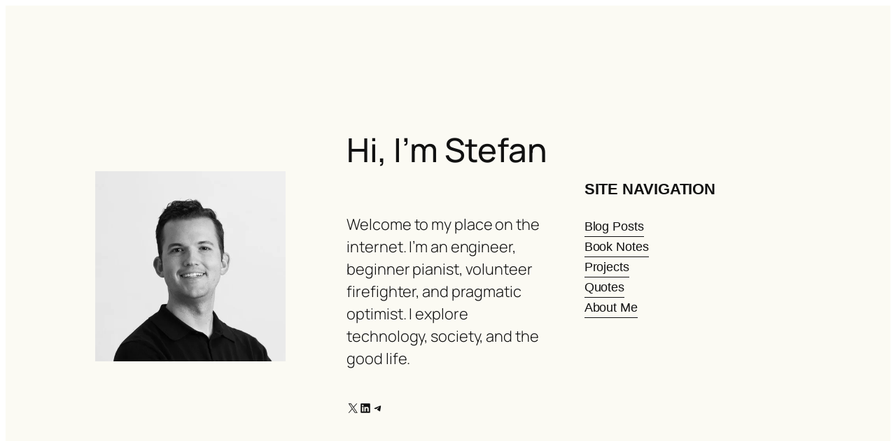

--- FILE ---
content_type: text/html; charset=UTF-8
request_url: https://stefancoburn.com/
body_size: 30308
content:
<!DOCTYPE html><html dir="ltr" lang="en-US" prefix="og: https://ogp.me/ns#"><head><script data-no-optimize="1">var litespeed_docref=sessionStorage.getItem("litespeed_docref");litespeed_docref&&(Object.defineProperty(document,"referrer",{get:function(){return litespeed_docref}}),sessionStorage.removeItem("litespeed_docref"));</script> <meta charset="UTF-8" /><meta name="viewport" content="width=device-width, initial-scale=1" /><style>img:is([sizes="auto" i], [sizes^="auto," i]) { contain-intrinsic-size: 3000px 1500px }</style><title>Homepage - StefanCoburn.com</title><link rel="preload" href="https://stefancoburn.com/wp-content/uploads/2025/09/IMG_7863-4-1.jpg.webp" as="image"><link rel="preload" href="https://stefancoburn.com/wp-content/uploads/2025/09/IMG_7863-4-1.jpg.webp" as="image" fetchpriority="high"><link rel="preload" href="https://stefancoburn.com/wp-content/themes/twentytwentyfive/assets/fonts/manrope/Manrope-VariableFont_wght.woff2" as="font" type="font/woff2" crossorigin><meta name="description" content="Hi, I&#039;m Stefan Welcome to my place on the internet. I&#039;m an engineer, beginner pianist, volunteer firefighter, and pragmatic optimist. I explore technology, society, and the good life. SITE NAVIGATION Sign up to get the latest content Join my email mailing list to receive new posts and essays via email. On my honor, I will" /><meta name="robots" content="max-image-preview:large" /><link rel="canonical" href="https://stefancoburn.com/" /><meta name="generator" content="All in One SEO (AIOSEO) 4.9.1.1" /><meta property="og:locale" content="en_US" /><meta property="og:site_name" content="StefanCoburn.com - My Corner of the Internet" /><meta property="og:type" content="article" /><meta property="og:title" content="Homepage - StefanCoburn.com" /><meta property="og:description" content="Hi, I&#039;m Stefan Welcome to my place on the internet. I&#039;m an engineer, beginner pianist, volunteer firefighter, and pragmatic optimist. I explore technology, society, and the good life. SITE NAVIGATION Sign up to get the latest content Join my email mailing list to receive new posts and essays via email. On my honor, I will" /><meta property="og:url" content="https://stefancoburn.com/" /><meta property="article:published_time" content="2025-09-06T13:05:09+00:00" /><meta property="article:modified_time" content="2025-10-02T14:42:03+00:00" /><meta name="twitter:card" content="summary_large_image" /><meta name="twitter:title" content="Homepage - StefanCoburn.com" /><meta name="twitter:description" content="Hi, I&#039;m Stefan Welcome to my place on the internet. I&#039;m an engineer, beginner pianist, volunteer firefighter, and pragmatic optimist. I explore technology, society, and the good life. SITE NAVIGATION Sign up to get the latest content Join my email mailing list to receive new posts and essays via email. On my honor, I will" /> <script type="application/ld+json" class="aioseo-schema">{"@context":"https:\/\/schema.org","@graph":[{"@type":"BreadcrumbList","@id":"https:\/\/stefancoburn.com\/#breadcrumblist","itemListElement":[{"@type":"ListItem","@id":"https:\/\/stefancoburn.com#listItem","position":1,"name":"Home"}]},{"@type":"Person","@id":"https:\/\/stefancoburn.com\/#person","name":"stefancoburn@gmail.com","image":{"@type":"ImageObject","@id":"https:\/\/stefancoburn.com\/#personImage","url":"https:\/\/stefancoburn.com\/wp-content\/litespeed\/avatar\/6e1eb043849409b4e590a03cdbb0b8b6.jpg?ver=1768357150","width":96,"height":96,"caption":"stefancoburn@gmail.com"}},{"@type":"WebPage","@id":"https:\/\/stefancoburn.com\/#webpage","url":"https:\/\/stefancoburn.com\/","name":"Homepage - StefanCoburn.com","description":"Hi, I'm Stefan Welcome to my place on the internet. I'm an engineer, beginner pianist, volunteer firefighter, and pragmatic optimist. I explore technology, society, and the good life. SITE NAVIGATION Sign up to get the latest content Join my email mailing list to receive new posts and essays via email. On my honor, I will","inLanguage":"en-US","isPartOf":{"@id":"https:\/\/stefancoburn.com\/#website"},"breadcrumb":{"@id":"https:\/\/stefancoburn.com\/#breadcrumblist"},"datePublished":"2025-09-06T13:05:09+00:00","dateModified":"2025-10-02T14:42:03+00:00"},{"@type":"WebSite","@id":"https:\/\/stefancoburn.com\/#website","url":"https:\/\/stefancoburn.com\/","name":"StefanCoburn.com","description":"My Corner of the Internet","inLanguage":"en-US","publisher":{"@id":"https:\/\/stefancoburn.com\/#person"}}]}</script> <link rel="alternate" type="application/rss+xml" title="StefanCoburn.com &raquo; Feed" href="https://stefancoburn.com/feed/" /><link rel="alternate" type="application/rss+xml" title="StefanCoburn.com &raquo; Comments Feed" href="https://stefancoburn.com/comments/feed/" /><style id="litespeed-ucss">.wp-block-image img{box-sizing:border-box;height:auto;max-width:100%;vertical-align:bottom}.wp-block-social-links{background:0 0;box-sizing:border-box;margin-left:0;padding-left:0;padding-right:0;text-indent:0;font-size:24px}.wp-block-social-links .wp-social-link a,.wp-block-social-links .wp-social-link a:hover{border-bottom:0;box-shadow:none;text-decoration:none}.wp-block-social-links .wp-social-link svg{height:1em;width:1em}.wp-block-social-link{border-radius:9999px;display:block;height:auto}@media not (prefers-reduced-motion){.wp-block-social-link{transition:transform .1s ease}}.wp-block-social-link a{align-items:center;display:flex;line-height:0}.wp-block-social-link:hover{transform:scale(1.1)}.wp-block-social-links .wp-block-social-link.wp-social-link{display:inline-block;margin:0;padding:0}.wp-block-social-links .wp-block-social-link.wp-social-link .wp-block-social-link-anchor,.wp-block-social-links .wp-block-social-link.wp-social-link .wp-block-social-link-anchor svg,.wp-block-social-links .wp-block-social-link.wp-social-link .wp-block-social-link-anchor:active,.wp-block-social-links .wp-block-social-link.wp-social-link .wp-block-social-link-anchor:hover,.wp-block-social-links .wp-block-social-link.wp-social-link .wp-block-social-link-anchor:visited{color:currentColor;fill:currentColor}:where(.wp-block-social-links.is-style-logos-only) .wp-social-link{background:0 0}:where(.wp-block-social-links.is-style-logos-only) .wp-social-link svg{height:1.25em;width:1.25em}:where(.wp-block-social-links.is-style-logos-only) .wp-social-link-instagram{color:#f00075}:where(.wp-block-social-links.is-style-logos-only) .wp-social-link-whatsapp{color:#25d366}:where(.wp-block-social-links.is-style-logos-only) .wp-social-link-x{color:#000}:root :where(.wp-block-social-links .wp-social-link a){padding:.25em}:root :where(.wp-block-social-links.is-style-logos-only .wp-social-link a){padding:0}.wp-block-navigation{position:relative;--navigation-layout-justification-setting:flex-start;--navigation-layout-direction:row;--navigation-layout-wrap:wrap;--navigation-layout-justify:flex-start;--navigation-layout-align:center}.wp-block-navigation ul{margin-bottom:0;margin-left:0;margin-top:0}.wp-block-navigation ul,.wp-block-navigation ul li{list-style:none;padding:0}.wp-block-navigation .wp-block-navigation-item{align-items:center;background-color:inherit;display:flex;position:relative}.wp-block-navigation .wp-block-navigation-item__content{display:block}.wp-block-navigation .wp-block-navigation-item__content.wp-block-navigation-item__content{color:inherit}.wp-block-navigation :where(a),.wp-block-navigation :where(a:active),.wp-block-navigation :where(a:focus){text-decoration:none}.wp-block-navigation.is-vertical{--navigation-layout-direction:column;--navigation-layout-justify:initial;--navigation-layout-align:flex-start}.wp-block-navigation.items-justified-center{--navigation-layout-justification-setting:center;--navigation-layout-justify:center}.wp-block-navigation__container{gap:inherit;align-items:var(--navigation-layout-align,initial);display:flex;flex-direction:var(--navigation-layout-direction,initial);flex-wrap:var(--navigation-layout-wrap,wrap);justify-content:var(--navigation-layout-justify,initial);list-style:none;margin:0;padding-left:0}.wp-block-navigation__container:only-child{flex-grow:1}.wp-block-uagb-container{display:flex;position:relative;box-sizing:border-box;transition-property:box-shadow;transition-duration:.2s;transition-timing-function:ease}.wp-block-uagb-container.uagb-is-root-container{margin-left:auto;margin-right:auto}.wp-block-uagb-container.alignfull.uagb-is-root-container .uagb-container-inner-blocks-wrap{display:flex;position:relative;box-sizing:border-box;margin-left:auto!important;margin-right:auto!important}body .wp-block-uagb-container>.uagb-container-inner-blocks-wrap,body .wp-block-uagb-container>.uagb-container-inner-blocks-wrap>:not(.wp-block-uagb-container):not(.wp-block-uagb-column):not(.wp-block-uagb-container):not(.wp-block-uagb-section):not(.uagb-container__shape):not(.uagb-container__video-wrap):not(.wp-block-spectra-pro-register):not(.wp-block-spectra-pro-login):not(.uagb-slider-container):not(.spectra-image-gallery__control-lightbox):not(.wp-block-uagb-info-box),body .wp-block-uagb-container>:not(.wp-block-uagb-container):not(.wp-block-uagb-column):not(.wp-block-uagb-container):not(.wp-block-uagb-section):not(.uagb-container__shape):not(.uagb-container__video-wrap):not(.wp-block-spectra-pro-register):not(.wp-block-spectra-pro-login):not(.uagb-slider-container):not(.spectra-container-link-overlay):not(.spectra-image-gallery__control-lightbox):not(.wp-block-uagb-lottie):not(.uagb-faq__outer-wrap){min-width:unset!important;width:100%;position:relative}@media only screen and (max-width:767px){.wp-block-uagb-container .wp-block-uagb-advanced-heading{width:-webkit-fill-available}}.wp-block-uagb-advanced-heading h2{word-break:break-word}.wp-block-uagb-advanced-heading .uagb-heading-text{margin:0}.wp-block-uagb-container.uagb-is-root-container.alignfull.uagb-block-46a19620>.uagb-container-inner-blocks-wrap,.wp-block-uagb-container.uagb-is-root-container.alignfull.uagb-block-53991ff1>.uagb-container-inner-blocks-wrap,.wp-block-uagb-container.uagb-is-root-container.alignfull.uagb-block-6ef83e6f>.uagb-container-inner-blocks-wrap,.wp-block-uagb-container.uagb-is-root-container.alignfull.uagb-block-c8da0c90>.uagb-container-inner-blocks-wrap,.wp-block-uagb-container.uagb-is-root-container.alignfull.uagb-block-e073c291>.uagb-container-inner-blocks-wrap{--inner-content-custom-width:min( 100%, 1340px);max-width:var(--inner-content-custom-width);width:100%;flex-direction:column;align-items:center;justify-content:center;flex-wrap:nowrap;row-gap:20px;column-gap:20px}.wp-block-uagb-container.uagb-block-6ef83e6f,.wp-block-uagb-container.uagb-block-c8da0c90{box-shadow:0 0#00000070;padding:10px;overflow:visible;order:initial;border-color:inherit;row-gap:20px;column-gap:20px}.wp-block-uagb-container.uagb-block-46a19620{background-color:#fbfaf3}.wp-block-uagb-container.uagb-block-46a19620,.wp-block-uagb-container.uagb-block-53991ff1,.wp-block-uagb-container.uagb-block-e073c291{box-shadow:0 0#00000070;padding:10px;overflow:visible;order:initial;border-color:inherit;row-gap:20px;column-gap:20px}@media only screen and (max-width:976px){.wp-block-uagb-container.uagb-is-root-container.alignfull.uagb-block-46a19620>.uagb-container-inner-blocks-wrap,.wp-block-uagb-container.uagb-is-root-container.alignfull.uagb-block-53991ff1>.uagb-container-inner-blocks-wrap,.wp-block-uagb-container.uagb-is-root-container.alignfull.uagb-block-6ef83e6f>.uagb-container-inner-blocks-wrap,.wp-block-uagb-container.uagb-is-root-container.alignfull.uagb-block-c8da0c90>.uagb-container-inner-blocks-wrap,.wp-block-uagb-container.uagb-is-root-container.alignfull.uagb-block-e073c291>.uagb-container-inner-blocks-wrap{--inner-content-custom-width:min( 100%, 1024px);max-width:var(--inner-content-custom-width);width:100%}.wp-block-uagb-container.uagb-block-6ef83e6f,.wp-block-uagb-container.uagb-block-c8da0c90{padding:10px;order:initial}.wp-block-uagb-container.uagb-block-46a19620{padding:10px;order:initial;background-color:#fbfaf3}.wp-block-uagb-container.uagb-block-53991ff1,.wp-block-uagb-container.uagb-block-e073c291{padding:10px;order:initial}}@media only screen and (max-width:767px){.wp-block-uagb-container.uagb-is-root-container.alignfull.uagb-block-46a19620>.uagb-container-inner-blocks-wrap,.wp-block-uagb-container.uagb-is-root-container.alignfull.uagb-block-53991ff1>.uagb-container-inner-blocks-wrap,.wp-block-uagb-container.uagb-is-root-container.alignfull.uagb-block-6ef83e6f>.uagb-container-inner-blocks-wrap,.wp-block-uagb-container.uagb-is-root-container.alignfull.uagb-block-c8da0c90>.uagb-container-inner-blocks-wrap,.wp-block-uagb-container.uagb-is-root-container.alignfull.uagb-block-e073c291>.uagb-container-inner-blocks-wrap{--inner-content-custom-width:min( 100%, 767px);max-width:var(--inner-content-custom-width);width:100%;flex-wrap:wrap}.wp-block-uagb-container.uagb-block-6ef83e6f,.wp-block-uagb-container.uagb-block-c8da0c90{padding:10px;order:initial}.wp-block-uagb-container.uagb-block-46a19620{padding:10px;order:initial;background-color:#fbfaf3}.wp-block-uagb-container.uagb-block-53991ff1,.wp-block-uagb-container.uagb-block-e073c291{padding:10px;order:initial}}a{text-decoration-thickness:1px!important;text-underline-offset:.1em}:where(.wp-site-blocks :focus){outline-width:2px;outline-style:solid}.wp-block-navigation .wp-block-navigation-item .wp-block-navigation-item__content{outline-offset:4px}h1,h2,p{text-wrap:pretty}</style><style id='wp-block-heading-inline-css'>h1.has-background,h2.has-background,h3.has-background,h4.has-background,h5.has-background,h6.has-background{padding:1.25em 2.375em}h1.has-text-align-left[style*=writing-mode]:where([style*=vertical-lr]),h1.has-text-align-right[style*=writing-mode]:where([style*=vertical-rl]),h2.has-text-align-left[style*=writing-mode]:where([style*=vertical-lr]),h2.has-text-align-right[style*=writing-mode]:where([style*=vertical-rl]),h3.has-text-align-left[style*=writing-mode]:where([style*=vertical-lr]),h3.has-text-align-right[style*=writing-mode]:where([style*=vertical-rl]),h4.has-text-align-left[style*=writing-mode]:where([style*=vertical-lr]),h4.has-text-align-right[style*=writing-mode]:where([style*=vertical-rl]),h5.has-text-align-left[style*=writing-mode]:where([style*=vertical-lr]),h5.has-text-align-right[style*=writing-mode]:where([style*=vertical-rl]),h6.has-text-align-left[style*=writing-mode]:where([style*=vertical-lr]),h6.has-text-align-right[style*=writing-mode]:where([style*=vertical-rl]){rotate:180deg}</style><style id='wp-block-paragraph-inline-css'>.is-small-text{font-size:.875em}.is-regular-text{font-size:1em}.is-large-text{font-size:2.25em}.is-larger-text{font-size:3em}.has-drop-cap:not(:focus):first-letter{float:left;font-size:8.4em;font-style:normal;font-weight:100;line-height:.68;margin:.05em .1em 0 0;text-transform:uppercase}body.rtl .has-drop-cap:not(:focus):first-letter{float:none;margin-left:.1em}p.has-drop-cap.has-background{overflow:hidden}:root :where(p.has-background){padding:1.25em 2.375em}:where(p.has-text-color:not(.has-link-color)) a{color:inherit}p.has-text-align-left[style*="writing-mode:vertical-lr"],p.has-text-align-right[style*="writing-mode:vertical-rl"]{rotate:180deg}</style><style id='wp-block-group-inline-css'>.wp-block-group{box-sizing:border-box}:where(.wp-block-group.wp-block-group-is-layout-constrained){position:relative}</style><style id='wp-block-spacer-inline-css'>.wp-block-spacer{clear:both}</style><style id='wp-block-navigation-link-inline-css'>.wp-block-navigation .wp-block-navigation-item__label{overflow-wrap:break-word}.wp-block-navigation .wp-block-navigation-item__description{display:none}.link-ui-tools{border-top:1px solid #f0f0f0;padding:8px}.link-ui-block-inserter{padding-top:8px}.link-ui-block-inserter__back{margin-left:8px;text-transform:uppercase}</style><style id='wp-block-columns-inline-css'>.wp-block-columns{align-items:normal!important;box-sizing:border-box;display:flex;flex-wrap:wrap!important}@media (min-width:782px){.wp-block-columns{flex-wrap:nowrap!important}}.wp-block-columns.are-vertically-aligned-top{align-items:flex-start}.wp-block-columns.are-vertically-aligned-center{align-items:center}.wp-block-columns.are-vertically-aligned-bottom{align-items:flex-end}@media (max-width:781px){.wp-block-columns:not(.is-not-stacked-on-mobile)>.wp-block-column{flex-basis:100%!important}}@media (min-width:782px){.wp-block-columns:not(.is-not-stacked-on-mobile)>.wp-block-column{flex-basis:0;flex-grow:1}.wp-block-columns:not(.is-not-stacked-on-mobile)>.wp-block-column[style*=flex-basis]{flex-grow:0}}.wp-block-columns.is-not-stacked-on-mobile{flex-wrap:nowrap!important}.wp-block-columns.is-not-stacked-on-mobile>.wp-block-column{flex-basis:0;flex-grow:1}.wp-block-columns.is-not-stacked-on-mobile>.wp-block-column[style*=flex-basis]{flex-grow:0}:where(.wp-block-columns){margin-bottom:1.75em}:where(.wp-block-columns.has-background){padding:1.25em 2.375em}.wp-block-column{flex-grow:1;min-width:0;overflow-wrap:break-word;word-break:break-word}.wp-block-column.is-vertically-aligned-top{align-self:flex-start}.wp-block-column.is-vertically-aligned-center{align-self:center}.wp-block-column.is-vertically-aligned-bottom{align-self:flex-end}.wp-block-column.is-vertically-aligned-stretch{align-self:stretch}.wp-block-column.is-vertically-aligned-bottom,.wp-block-column.is-vertically-aligned-center,.wp-block-column.is-vertically-aligned-top{width:100%}</style><style id='wp-block-button-inline-css'>.wp-block-button__link{align-content:center;box-sizing:border-box;cursor:pointer;display:inline-block;height:100%;text-align:center;word-break:break-word}.wp-block-button__link.aligncenter{text-align:center}.wp-block-button__link.alignright{text-align:right}:where(.wp-block-button__link){border-radius:9999px;box-shadow:none;padding:calc(.667em + 2px) calc(1.333em + 2px);text-decoration:none}.wp-block-button[style*=text-decoration] .wp-block-button__link{text-decoration:inherit}.wp-block-buttons>.wp-block-button.has-custom-width{max-width:none}.wp-block-buttons>.wp-block-button.has-custom-width .wp-block-button__link{width:100%}.wp-block-buttons>.wp-block-button.has-custom-font-size .wp-block-button__link{font-size:inherit}.wp-block-buttons>.wp-block-button.wp-block-button__width-25{width:calc(25% - var(--wp--style--block-gap, .5em)*.75)}.wp-block-buttons>.wp-block-button.wp-block-button__width-50{width:calc(50% - var(--wp--style--block-gap, .5em)*.5)}.wp-block-buttons>.wp-block-button.wp-block-button__width-75{width:calc(75% - var(--wp--style--block-gap, .5em)*.25)}.wp-block-buttons>.wp-block-button.wp-block-button__width-100{flex-basis:100%;width:100%}.wp-block-buttons.is-vertical>.wp-block-button.wp-block-button__width-25{width:25%}.wp-block-buttons.is-vertical>.wp-block-button.wp-block-button__width-50{width:50%}.wp-block-buttons.is-vertical>.wp-block-button.wp-block-button__width-75{width:75%}.wp-block-button.is-style-squared,.wp-block-button__link.wp-block-button.is-style-squared{border-radius:0}.wp-block-button.no-border-radius,.wp-block-button__link.no-border-radius{border-radius:0!important}:root :where(.wp-block-button .wp-block-button__link.is-style-outline),:root :where(.wp-block-button.is-style-outline>.wp-block-button__link){border:2px solid;padding:.667em 1.333em}:root :where(.wp-block-button .wp-block-button__link.is-style-outline:not(.has-text-color)),:root :where(.wp-block-button.is-style-outline>.wp-block-button__link:not(.has-text-color)){color:currentColor}:root :where(.wp-block-button .wp-block-button__link.is-style-outline:not(.has-background)),:root :where(.wp-block-button.is-style-outline>.wp-block-button__link:not(.has-background)){background-color:initial;background-image:none}</style><style id='wp-block-buttons-inline-css'>.wp-block-buttons{box-sizing:border-box}.wp-block-buttons.is-vertical{flex-direction:column}.wp-block-buttons.is-vertical>.wp-block-button:last-child{margin-bottom:0}.wp-block-buttons>.wp-block-button{display:inline-block;margin:0}.wp-block-buttons.is-content-justification-left{justify-content:flex-start}.wp-block-buttons.is-content-justification-left.is-vertical{align-items:flex-start}.wp-block-buttons.is-content-justification-center{justify-content:center}.wp-block-buttons.is-content-justification-center.is-vertical{align-items:center}.wp-block-buttons.is-content-justification-right{justify-content:flex-end}.wp-block-buttons.is-content-justification-right.is-vertical{align-items:flex-end}.wp-block-buttons.is-content-justification-space-between{justify-content:space-between}.wp-block-buttons.aligncenter{text-align:center}.wp-block-buttons:not(.is-content-justification-space-between,.is-content-justification-right,.is-content-justification-left,.is-content-justification-center) .wp-block-button.aligncenter{margin-left:auto;margin-right:auto;width:100%}.wp-block-buttons[style*=text-decoration] .wp-block-button,.wp-block-buttons[style*=text-decoration] .wp-block-button__link{text-decoration:inherit}.wp-block-buttons.has-custom-font-size .wp-block-button__link{font-size:inherit}.wp-block-buttons .wp-block-button__link{width:100%}.wp-block-button.aligncenter{text-align:center}</style><style id='wp-block-post-template-inline-css'>.wp-block-post-template{box-sizing:border-box;list-style:none;margin-bottom:0;margin-top:0;max-width:100%;padding:0}.wp-block-post-template.is-flex-container{display:flex;flex-direction:row;flex-wrap:wrap;gap:1.25em}.wp-block-post-template.is-flex-container>li{margin:0;width:100%}@media (min-width:600px){.wp-block-post-template.is-flex-container.is-flex-container.columns-2>li{width:calc(50% - .625em)}.wp-block-post-template.is-flex-container.is-flex-container.columns-3>li{width:calc(33.33333% - .83333em)}.wp-block-post-template.is-flex-container.is-flex-container.columns-4>li{width:calc(25% - .9375em)}.wp-block-post-template.is-flex-container.is-flex-container.columns-5>li{width:calc(20% - 1em)}.wp-block-post-template.is-flex-container.is-flex-container.columns-6>li{width:calc(16.66667% - 1.04167em)}}@media (max-width:600px){.wp-block-post-template-is-layout-grid.wp-block-post-template-is-layout-grid.wp-block-post-template-is-layout-grid.wp-block-post-template-is-layout-grid{grid-template-columns:1fr}}.wp-block-post-template-is-layout-constrained>li>.alignright,.wp-block-post-template-is-layout-flow>li>.alignright{float:right;margin-inline-end:0;margin-inline-start:2em}.wp-block-post-template-is-layout-constrained>li>.alignleft,.wp-block-post-template-is-layout-flow>li>.alignleft{float:left;margin-inline-end:2em;margin-inline-start:0}.wp-block-post-template-is-layout-constrained>li>.aligncenter,.wp-block-post-template-is-layout-flow>li>.aligncenter{margin-inline-end:auto;margin-inline-start:auto}</style><style id='wp-block-post-featured-image-inline-css'>.wp-block-post-featured-image{margin-left:0;margin-right:0}.wp-block-post-featured-image a{display:block;height:100%}.wp-block-post-featured-image :where(img){box-sizing:border-box;height:auto;max-width:100%;vertical-align:bottom;width:100%}.wp-block-post-featured-image.alignfull img,.wp-block-post-featured-image.alignwide img{width:100%}.wp-block-post-featured-image .wp-block-post-featured-image__overlay.has-background-dim{background-color:#000;inset:0;position:absolute}.wp-block-post-featured-image{position:relative}.wp-block-post-featured-image .wp-block-post-featured-image__overlay.has-background-gradient{background-color:initial}.wp-block-post-featured-image .wp-block-post-featured-image__overlay.has-background-dim-0{opacity:0}.wp-block-post-featured-image .wp-block-post-featured-image__overlay.has-background-dim-10{opacity:.1}.wp-block-post-featured-image .wp-block-post-featured-image__overlay.has-background-dim-20{opacity:.2}.wp-block-post-featured-image .wp-block-post-featured-image__overlay.has-background-dim-30{opacity:.3}.wp-block-post-featured-image .wp-block-post-featured-image__overlay.has-background-dim-40{opacity:.4}.wp-block-post-featured-image .wp-block-post-featured-image__overlay.has-background-dim-50{opacity:.5}.wp-block-post-featured-image .wp-block-post-featured-image__overlay.has-background-dim-60{opacity:.6}.wp-block-post-featured-image .wp-block-post-featured-image__overlay.has-background-dim-70{opacity:.7}.wp-block-post-featured-image .wp-block-post-featured-image__overlay.has-background-dim-80{opacity:.8}.wp-block-post-featured-image .wp-block-post-featured-image__overlay.has-background-dim-90{opacity:.9}.wp-block-post-featured-image .wp-block-post-featured-image__overlay.has-background-dim-100{opacity:1}.wp-block-post-featured-image:where(.alignleft,.alignright){width:100%}</style><style id='wp-block-post-date-inline-css'>.wp-block-post-date{box-sizing:border-box}</style><style id='wp-block-media-text-inline-css'>.wp-block-media-text{box-sizing:border-box;
  /*!rtl:begin:ignore*/direction:ltr;
  /*!rtl:end:ignore*/display:grid;grid-template-columns:50% 1fr;grid-template-rows:auto}.wp-block-media-text.has-media-on-the-right{grid-template-columns:1fr 50%}.wp-block-media-text.is-vertically-aligned-top>.wp-block-media-text__content,.wp-block-media-text.is-vertically-aligned-top>.wp-block-media-text__media{align-self:start}.wp-block-media-text.is-vertically-aligned-center>.wp-block-media-text__content,.wp-block-media-text.is-vertically-aligned-center>.wp-block-media-text__media,.wp-block-media-text>.wp-block-media-text__content,.wp-block-media-text>.wp-block-media-text__media{align-self:center}.wp-block-media-text.is-vertically-aligned-bottom>.wp-block-media-text__content,.wp-block-media-text.is-vertically-aligned-bottom>.wp-block-media-text__media{align-self:end}.wp-block-media-text>.wp-block-media-text__media{
  /*!rtl:begin:ignore*/grid-column:1;grid-row:1;
  /*!rtl:end:ignore*/margin:0}.wp-block-media-text>.wp-block-media-text__content{direction:ltr;
  /*!rtl:begin:ignore*/grid-column:2;grid-row:1;
  /*!rtl:end:ignore*/padding:0 8%;word-break:break-word}.wp-block-media-text.has-media-on-the-right>.wp-block-media-text__media{
  /*!rtl:begin:ignore*/grid-column:2;grid-row:1
  /*!rtl:end:ignore*/}.wp-block-media-text.has-media-on-the-right>.wp-block-media-text__content{
  /*!rtl:begin:ignore*/grid-column:1;grid-row:1
  /*!rtl:end:ignore*/}.wp-block-media-text__media a{display:block}.wp-block-media-text__media img,.wp-block-media-text__media video{height:auto;max-width:unset;vertical-align:middle;width:100%}.wp-block-media-text.is-image-fill>.wp-block-media-text__media{background-size:cover;height:100%;min-height:250px}.wp-block-media-text.is-image-fill>.wp-block-media-text__media>a{display:block;height:100%}.wp-block-media-text.is-image-fill>.wp-block-media-text__media img{height:1px;margin:-1px;overflow:hidden;padding:0;position:absolute;width:1px;clip:rect(0,0,0,0);border:0}.wp-block-media-text.is-image-fill-element>.wp-block-media-text__media{height:100%;min-height:250px;position:relative}.wp-block-media-text.is-image-fill-element>.wp-block-media-text__media>a{display:block;height:100%}.wp-block-media-text.is-image-fill-element>.wp-block-media-text__media img{height:100%;object-fit:cover;position:absolute;width:100%}@media (max-width:600px){.wp-block-media-text.is-stacked-on-mobile{grid-template-columns:100%!important}.wp-block-media-text.is-stacked-on-mobile>.wp-block-media-text__media{grid-column:1;grid-row:1}.wp-block-media-text.is-stacked-on-mobile>.wp-block-media-text__content{grid-column:1;grid-row:2}}</style><style id='wp-block-post-content-inline-css'>.wp-block-post-content{display:flow-root}</style><style id='wp-block-site-title-inline-css'>.wp-block-site-title{box-sizing:border-box}.wp-block-site-title :where(a){color:inherit;font-family:inherit;font-size:inherit;font-style:inherit;font-weight:inherit;letter-spacing:inherit;line-height:inherit;text-decoration:inherit}</style><style id='wp-block-library-inline-css'>:root{--wp-admin-theme-color:#007cba;--wp-admin-theme-color--rgb:0,124,186;--wp-admin-theme-color-darker-10:#006ba1;--wp-admin-theme-color-darker-10--rgb:0,107,161;--wp-admin-theme-color-darker-20:#005a87;--wp-admin-theme-color-darker-20--rgb:0,90,135;--wp-admin-border-width-focus:2px;--wp-block-synced-color:#7a00df;--wp-block-synced-color--rgb:122,0,223;--wp-bound-block-color:var(--wp-block-synced-color)}@media (min-resolution:192dpi){:root{--wp-admin-border-width-focus:1.5px}}.wp-element-button{cursor:pointer}:root{--wp--preset--font-size--normal:16px;--wp--preset--font-size--huge:42px}:root .has-very-light-gray-background-color{background-color:#eee}:root .has-very-dark-gray-background-color{background-color:#313131}:root .has-very-light-gray-color{color:#eee}:root .has-very-dark-gray-color{color:#313131}:root .has-vivid-green-cyan-to-vivid-cyan-blue-gradient-background{background:linear-gradient(135deg,#00d084,#0693e3)}:root .has-purple-crush-gradient-background{background:linear-gradient(135deg,#34e2e4,#4721fb 50%,#ab1dfe)}:root .has-hazy-dawn-gradient-background{background:linear-gradient(135deg,#faaca8,#dad0ec)}:root .has-subdued-olive-gradient-background{background:linear-gradient(135deg,#fafae1,#67a671)}:root .has-atomic-cream-gradient-background{background:linear-gradient(135deg,#fdd79a,#004a59)}:root .has-nightshade-gradient-background{background:linear-gradient(135deg,#330968,#31cdcf)}:root .has-midnight-gradient-background{background:linear-gradient(135deg,#020381,#2874fc)}.has-regular-font-size{font-size:1em}.has-larger-font-size{font-size:2.625em}.has-normal-font-size{font-size:var(--wp--preset--font-size--normal)}.has-huge-font-size{font-size:var(--wp--preset--font-size--huge)}.has-text-align-center{text-align:center}.has-text-align-left{text-align:left}.has-text-align-right{text-align:right}#end-resizable-editor-section{display:none}.aligncenter{clear:both}.items-justified-left{justify-content:flex-start}.items-justified-center{justify-content:center}.items-justified-right{justify-content:flex-end}.items-justified-space-between{justify-content:space-between}.screen-reader-text{border:0;clip-path:inset(50%);height:1px;margin:-1px;overflow:hidden;padding:0;position:absolute;width:1px;word-wrap:normal!important}.screen-reader-text:focus{background-color:#ddd;clip-path:none;color:#444;display:block;font-size:1em;height:auto;left:5px;line-height:normal;padding:15px 23px 14px;text-decoration:none;top:5px;width:auto;z-index:100000}html :where(.has-border-color){border-style:solid}html :where([style*=border-top-color]){border-top-style:solid}html :where([style*=border-right-color]){border-right-style:solid}html :where([style*=border-bottom-color]){border-bottom-style:solid}html :where([style*=border-left-color]){border-left-style:solid}html :where([style*=border-width]){border-style:solid}html :where([style*=border-top-width]){border-top-style:solid}html :where([style*=border-right-width]){border-right-style:solid}html :where([style*=border-bottom-width]){border-bottom-style:solid}html :where([style*=border-left-width]){border-left-style:solid}html :where(img[class*=wp-image-]){height:auto;max-width:100%}:where(figure){margin:0 0 1em}html :where(.is-position-sticky){--wp-admin--admin-bar--position-offset:var(--wp-admin--admin-bar--height,0px)}@media screen and (max-width:600px){html :where(.is-position-sticky){--wp-admin--admin-bar--position-offset:0px}}</style><style id='global-styles-inline-css'>:root{--wp--preset--aspect-ratio--square: 1;--wp--preset--aspect-ratio--4-3: 4/3;--wp--preset--aspect-ratio--3-4: 3/4;--wp--preset--aspect-ratio--3-2: 3/2;--wp--preset--aspect-ratio--2-3: 2/3;--wp--preset--aspect-ratio--16-9: 16/9;--wp--preset--aspect-ratio--9-16: 9/16;--wp--preset--color--black: #000000;--wp--preset--color--cyan-bluish-gray: #abb8c3;--wp--preset--color--white: #ffffff;--wp--preset--color--pale-pink: #f78da7;--wp--preset--color--vivid-red: #cf2e2e;--wp--preset--color--luminous-vivid-orange: #ff6900;--wp--preset--color--luminous-vivid-amber: #fcb900;--wp--preset--color--light-green-cyan: #7bdcb5;--wp--preset--color--vivid-green-cyan: #00d084;--wp--preset--color--pale-cyan-blue: #8ed1fc;--wp--preset--color--vivid-cyan-blue: #0693e3;--wp--preset--color--vivid-purple: #9b51e0;--wp--preset--color--base: #FFFFFF;--wp--preset--color--contrast: #111111;--wp--preset--color--accent-1: #FFEE58;--wp--preset--color--accent-2: #F6CFF4;--wp--preset--color--accent-3: #503AA8;--wp--preset--color--accent-4: #686868;--wp--preset--color--accent-5: #FBFAF3;--wp--preset--color--accent-6: color-mix(in srgb, currentColor 20%, transparent);--wp--preset--gradient--vivid-cyan-blue-to-vivid-purple: linear-gradient(135deg,rgba(6,147,227,1) 0%,rgb(155,81,224) 100%);--wp--preset--gradient--light-green-cyan-to-vivid-green-cyan: linear-gradient(135deg,rgb(122,220,180) 0%,rgb(0,208,130) 100%);--wp--preset--gradient--luminous-vivid-amber-to-luminous-vivid-orange: linear-gradient(135deg,rgba(252,185,0,1) 0%,rgba(255,105,0,1) 100%);--wp--preset--gradient--luminous-vivid-orange-to-vivid-red: linear-gradient(135deg,rgba(255,105,0,1) 0%,rgb(207,46,46) 100%);--wp--preset--gradient--very-light-gray-to-cyan-bluish-gray: linear-gradient(135deg,rgb(238,238,238) 0%,rgb(169,184,195) 100%);--wp--preset--gradient--cool-to-warm-spectrum: linear-gradient(135deg,rgb(74,234,220) 0%,rgb(151,120,209) 20%,rgb(207,42,186) 40%,rgb(238,44,130) 60%,rgb(251,105,98) 80%,rgb(254,248,76) 100%);--wp--preset--gradient--blush-light-purple: linear-gradient(135deg,rgb(255,206,236) 0%,rgb(152,150,240) 100%);--wp--preset--gradient--blush-bordeaux: linear-gradient(135deg,rgb(254,205,165) 0%,rgb(254,45,45) 50%,rgb(107,0,62) 100%);--wp--preset--gradient--luminous-dusk: linear-gradient(135deg,rgb(255,203,112) 0%,rgb(199,81,192) 50%,rgb(65,88,208) 100%);--wp--preset--gradient--pale-ocean: linear-gradient(135deg,rgb(255,245,203) 0%,rgb(182,227,212) 50%,rgb(51,167,181) 100%);--wp--preset--gradient--electric-grass: linear-gradient(135deg,rgb(202,248,128) 0%,rgb(113,206,126) 100%);--wp--preset--gradient--midnight: linear-gradient(135deg,rgb(2,3,129) 0%,rgb(40,116,252) 100%);--wp--preset--font-size--small: 0.875rem;--wp--preset--font-size--medium: clamp(1rem, 1rem + ((1vw - 0.2rem) * 0.196), 1.125rem);--wp--preset--font-size--large: clamp(1.125rem, 1.125rem + ((1vw - 0.2rem) * 0.392), 1.375rem);--wp--preset--font-size--x-large: clamp(1.75rem, 1.75rem + ((1vw - 0.2rem) * 0.392), 2rem);--wp--preset--font-size--xx-large: clamp(2.15rem, 2.15rem + ((1vw - 0.2rem) * 1.333), 3rem);--wp--preset--font-family--manrope: Manrope, sans-serif;--wp--preset--font-family--fira-code: "Fira Code", monospace;--wp--preset--spacing--20: 10px;--wp--preset--spacing--30: 20px;--wp--preset--spacing--40: 30px;--wp--preset--spacing--50: clamp(30px, 5vw, 50px);--wp--preset--spacing--60: clamp(30px, 7vw, 70px);--wp--preset--spacing--70: clamp(50px, 7vw, 90px);--wp--preset--spacing--80: clamp(70px, 10vw, 140px);--wp--preset--shadow--natural: 6px 6px 9px rgba(0, 0, 0, 0.2);--wp--preset--shadow--deep: 12px 12px 50px rgba(0, 0, 0, 0.4);--wp--preset--shadow--sharp: 6px 6px 0px rgba(0, 0, 0, 0.2);--wp--preset--shadow--outlined: 6px 6px 0px -3px rgba(255, 255, 255, 1), 6px 6px rgba(0, 0, 0, 1);--wp--preset--shadow--crisp: 6px 6px 0px rgba(0, 0, 0, 1);}:root { --wp--style--global--content-size: 800px;--wp--style--global--wide-size: 1340px; }:where(body) { margin: 0; }.wp-site-blocks { padding-top: var(--wp--style--root--padding-top); padding-bottom: var(--wp--style--root--padding-bottom); }.has-global-padding { padding-right: var(--wp--style--root--padding-right); padding-left: var(--wp--style--root--padding-left); }.has-global-padding > .alignfull { margin-right: calc(var(--wp--style--root--padding-right) * -1); margin-left: calc(var(--wp--style--root--padding-left) * -1); }.has-global-padding :where(:not(.alignfull.is-layout-flow) > .has-global-padding:not(.wp-block-block, .alignfull)) { padding-right: 0; padding-left: 0; }.has-global-padding :where(:not(.alignfull.is-layout-flow) > .has-global-padding:not(.wp-block-block, .alignfull)) > .alignfull { margin-left: 0; margin-right: 0; }.wp-site-blocks > .alignleft { float: left; margin-right: 2em; }.wp-site-blocks > .alignright { float: right; margin-left: 2em; }.wp-site-blocks > .aligncenter { justify-content: center; margin-left: auto; margin-right: auto; }:where(.wp-site-blocks) > * { margin-block-start: 1.2rem; margin-block-end: 0; }:where(.wp-site-blocks) > :first-child { margin-block-start: 0; }:where(.wp-site-blocks) > :last-child { margin-block-end: 0; }:root { --wp--style--block-gap: 1.2rem; }:root :where(.is-layout-flow) > :first-child{margin-block-start: 0;}:root :where(.is-layout-flow) > :last-child{margin-block-end: 0;}:root :where(.is-layout-flow) > *{margin-block-start: 1.2rem;margin-block-end: 0;}:root :where(.is-layout-constrained) > :first-child{margin-block-start: 0;}:root :where(.is-layout-constrained) > :last-child{margin-block-end: 0;}:root :where(.is-layout-constrained) > *{margin-block-start: 1.2rem;margin-block-end: 0;}:root :where(.is-layout-flex){gap: 1.2rem;}:root :where(.is-layout-grid){gap: 1.2rem;}.is-layout-flow > .alignleft{float: left;margin-inline-start: 0;margin-inline-end: 2em;}.is-layout-flow > .alignright{float: right;margin-inline-start: 2em;margin-inline-end: 0;}.is-layout-flow > .aligncenter{margin-left: auto !important;margin-right: auto !important;}.is-layout-constrained > .alignleft{float: left;margin-inline-start: 0;margin-inline-end: 2em;}.is-layout-constrained > .alignright{float: right;margin-inline-start: 2em;margin-inline-end: 0;}.is-layout-constrained > .aligncenter{margin-left: auto !important;margin-right: auto !important;}.is-layout-constrained > :where(:not(.alignleft):not(.alignright):not(.alignfull)){max-width: var(--wp--style--global--content-size);margin-left: auto !important;margin-right: auto !important;}.is-layout-constrained > .alignwide{max-width: var(--wp--style--global--wide-size);}body .is-layout-flex{display: flex;}.is-layout-flex{flex-wrap: wrap;align-items: center;}.is-layout-flex > :is(*, div){margin: 0;}body .is-layout-grid{display: grid;}.is-layout-grid > :is(*, div){margin: 0;}body{background-color: var(--wp--preset--color--base);color: var(--wp--preset--color--contrast);font-family: var(--wp--preset--font-family--manrope);font-size: var(--wp--preset--font-size--large);font-weight: 300;letter-spacing: -0.1px;line-height: 1.4;--wp--style--root--padding-top: 0px;--wp--style--root--padding-right: var(--wp--preset--spacing--50);--wp--style--root--padding-bottom: 0px;--wp--style--root--padding-left: var(--wp--preset--spacing--50);}a:where(:not(.wp-element-button)){color: currentColor;text-decoration: underline;}:root :where(a:where(:not(.wp-element-button)):hover){text-decoration: none;}h1, h2, h3, h4, h5, h6{font-weight: 400;letter-spacing: -0.1px;line-height: 1.125;}h1{font-size: var(--wp--preset--font-size--xx-large);}h2{font-size: var(--wp--preset--font-size--x-large);}h3{font-size: var(--wp--preset--font-size--large);}h4{font-size: var(--wp--preset--font-size--medium);}h5{font-size: var(--wp--preset--font-size--small);letter-spacing: 0.5px;}h6{font-size: var(--wp--preset--font-size--small);font-weight: 700;letter-spacing: 1.4px;text-transform: uppercase;}:root :where(.wp-element-button, .wp-block-button__link){background-color: var(--wp--preset--color--contrast);border-width: 0;color: var(--wp--preset--color--base);font-family: inherit;font-size: var(--wp--preset--font-size--medium);line-height: inherit;padding-top: 1rem;padding-right: 2.25rem;padding-bottom: 1rem;padding-left: 2.25rem;text-decoration: none;}:root :where(.wp-element-button:hover, .wp-block-button__link:hover){background-color: color-mix(in srgb, var(--wp--preset--color--contrast) 85%, transparent);border-color: transparent;color: var(--wp--preset--color--base);}:root :where(.wp-element-button:focus, .wp-block-button__link:focus){outline-color: var(--wp--preset--color--accent-4);outline-offset: 2px;}:root :where(.wp-element-caption, .wp-block-audio figcaption, .wp-block-embed figcaption, .wp-block-gallery figcaption, .wp-block-image figcaption, .wp-block-table figcaption, .wp-block-video figcaption){font-size: var(--wp--preset--font-size--small);line-height: 1.4;}.has-black-color{color: var(--wp--preset--color--black) !important;}.has-cyan-bluish-gray-color{color: var(--wp--preset--color--cyan-bluish-gray) !important;}.has-white-color{color: var(--wp--preset--color--white) !important;}.has-pale-pink-color{color: var(--wp--preset--color--pale-pink) !important;}.has-vivid-red-color{color: var(--wp--preset--color--vivid-red) !important;}.has-luminous-vivid-orange-color{color: var(--wp--preset--color--luminous-vivid-orange) !important;}.has-luminous-vivid-amber-color{color: var(--wp--preset--color--luminous-vivid-amber) !important;}.has-light-green-cyan-color{color: var(--wp--preset--color--light-green-cyan) !important;}.has-vivid-green-cyan-color{color: var(--wp--preset--color--vivid-green-cyan) !important;}.has-pale-cyan-blue-color{color: var(--wp--preset--color--pale-cyan-blue) !important;}.has-vivid-cyan-blue-color{color: var(--wp--preset--color--vivid-cyan-blue) !important;}.has-vivid-purple-color{color: var(--wp--preset--color--vivid-purple) !important;}.has-base-color{color: var(--wp--preset--color--base) !important;}.has-contrast-color{color: var(--wp--preset--color--contrast) !important;}.has-accent-1-color{color: var(--wp--preset--color--accent-1) !important;}.has-accent-2-color{color: var(--wp--preset--color--accent-2) !important;}.has-accent-3-color{color: var(--wp--preset--color--accent-3) !important;}.has-accent-4-color{color: var(--wp--preset--color--accent-4) !important;}.has-accent-5-color{color: var(--wp--preset--color--accent-5) !important;}.has-accent-6-color{color: var(--wp--preset--color--accent-6) !important;}.has-black-background-color{background-color: var(--wp--preset--color--black) !important;}.has-cyan-bluish-gray-background-color{background-color: var(--wp--preset--color--cyan-bluish-gray) !important;}.has-white-background-color{background-color: var(--wp--preset--color--white) !important;}.has-pale-pink-background-color{background-color: var(--wp--preset--color--pale-pink) !important;}.has-vivid-red-background-color{background-color: var(--wp--preset--color--vivid-red) !important;}.has-luminous-vivid-orange-background-color{background-color: var(--wp--preset--color--luminous-vivid-orange) !important;}.has-luminous-vivid-amber-background-color{background-color: var(--wp--preset--color--luminous-vivid-amber) !important;}.has-light-green-cyan-background-color{background-color: var(--wp--preset--color--light-green-cyan) !important;}.has-vivid-green-cyan-background-color{background-color: var(--wp--preset--color--vivid-green-cyan) !important;}.has-pale-cyan-blue-background-color{background-color: var(--wp--preset--color--pale-cyan-blue) !important;}.has-vivid-cyan-blue-background-color{background-color: var(--wp--preset--color--vivid-cyan-blue) !important;}.has-vivid-purple-background-color{background-color: var(--wp--preset--color--vivid-purple) !important;}.has-base-background-color{background-color: var(--wp--preset--color--base) !important;}.has-contrast-background-color{background-color: var(--wp--preset--color--contrast) !important;}.has-accent-1-background-color{background-color: var(--wp--preset--color--accent-1) !important;}.has-accent-2-background-color{background-color: var(--wp--preset--color--accent-2) !important;}.has-accent-3-background-color{background-color: var(--wp--preset--color--accent-3) !important;}.has-accent-4-background-color{background-color: var(--wp--preset--color--accent-4) !important;}.has-accent-5-background-color{background-color: var(--wp--preset--color--accent-5) !important;}.has-accent-6-background-color{background-color: var(--wp--preset--color--accent-6) !important;}.has-black-border-color{border-color: var(--wp--preset--color--black) !important;}.has-cyan-bluish-gray-border-color{border-color: var(--wp--preset--color--cyan-bluish-gray) !important;}.has-white-border-color{border-color: var(--wp--preset--color--white) !important;}.has-pale-pink-border-color{border-color: var(--wp--preset--color--pale-pink) !important;}.has-vivid-red-border-color{border-color: var(--wp--preset--color--vivid-red) !important;}.has-luminous-vivid-orange-border-color{border-color: var(--wp--preset--color--luminous-vivid-orange) !important;}.has-luminous-vivid-amber-border-color{border-color: var(--wp--preset--color--luminous-vivid-amber) !important;}.has-light-green-cyan-border-color{border-color: var(--wp--preset--color--light-green-cyan) !important;}.has-vivid-green-cyan-border-color{border-color: var(--wp--preset--color--vivid-green-cyan) !important;}.has-pale-cyan-blue-border-color{border-color: var(--wp--preset--color--pale-cyan-blue) !important;}.has-vivid-cyan-blue-border-color{border-color: var(--wp--preset--color--vivid-cyan-blue) !important;}.has-vivid-purple-border-color{border-color: var(--wp--preset--color--vivid-purple) !important;}.has-base-border-color{border-color: var(--wp--preset--color--base) !important;}.has-contrast-border-color{border-color: var(--wp--preset--color--contrast) !important;}.has-accent-1-border-color{border-color: var(--wp--preset--color--accent-1) !important;}.has-accent-2-border-color{border-color: var(--wp--preset--color--accent-2) !important;}.has-accent-3-border-color{border-color: var(--wp--preset--color--accent-3) !important;}.has-accent-4-border-color{border-color: var(--wp--preset--color--accent-4) !important;}.has-accent-5-border-color{border-color: var(--wp--preset--color--accent-5) !important;}.has-accent-6-border-color{border-color: var(--wp--preset--color--accent-6) !important;}.has-vivid-cyan-blue-to-vivid-purple-gradient-background{background: var(--wp--preset--gradient--vivid-cyan-blue-to-vivid-purple) !important;}.has-light-green-cyan-to-vivid-green-cyan-gradient-background{background: var(--wp--preset--gradient--light-green-cyan-to-vivid-green-cyan) !important;}.has-luminous-vivid-amber-to-luminous-vivid-orange-gradient-background{background: var(--wp--preset--gradient--luminous-vivid-amber-to-luminous-vivid-orange) !important;}.has-luminous-vivid-orange-to-vivid-red-gradient-background{background: var(--wp--preset--gradient--luminous-vivid-orange-to-vivid-red) !important;}.has-very-light-gray-to-cyan-bluish-gray-gradient-background{background: var(--wp--preset--gradient--very-light-gray-to-cyan-bluish-gray) !important;}.has-cool-to-warm-spectrum-gradient-background{background: var(--wp--preset--gradient--cool-to-warm-spectrum) !important;}.has-blush-light-purple-gradient-background{background: var(--wp--preset--gradient--blush-light-purple) !important;}.has-blush-bordeaux-gradient-background{background: var(--wp--preset--gradient--blush-bordeaux) !important;}.has-luminous-dusk-gradient-background{background: var(--wp--preset--gradient--luminous-dusk) !important;}.has-pale-ocean-gradient-background{background: var(--wp--preset--gradient--pale-ocean) !important;}.has-electric-grass-gradient-background{background: var(--wp--preset--gradient--electric-grass) !important;}.has-midnight-gradient-background{background: var(--wp--preset--gradient--midnight) !important;}.has-small-font-size{font-size: var(--wp--preset--font-size--small) !important;}.has-medium-font-size{font-size: var(--wp--preset--font-size--medium) !important;}.has-large-font-size{font-size: var(--wp--preset--font-size--large) !important;}.has-x-large-font-size{font-size: var(--wp--preset--font-size--x-large) !important;}.has-xx-large-font-size{font-size: var(--wp--preset--font-size--xx-large) !important;}.has-manrope-font-family{font-family: var(--wp--preset--font-family--manrope) !important;}.has-fira-code-font-family{font-family: var(--wp--preset--font-family--fira-code) !important;}           /* Body = system default fonts (fast, built-in) */
body {
  font-family: -apple-system, BlinkMacSystemFont, "Segoe UI", Roboto, Oxygen,
    Ubuntu, Cantarell, "Helvetica Neue", Arial, sans-serif !important;
  line-height: 1.6;
}

/* Headings = Manrope for modern crispness */
h1, h2, h3, h4, h5, h6 {
  font-family: 'Manrope', sans-serif !important;
  font-weight: 600;
}

/* Global heading styles */
h1 {
  font-size: clamp(2.5rem, 6vw, 3.75rem); /* ~40–60px */
  line-height: 1.2;
  font-weight: 600; /* adjust boldness */
}

h2 {
  font-size: clamp(1.75rem, 3vw, 2.125rem); /* ~28–34px */
  line-height: 1.25;
  font-weight: 500;
}

h3 {
  font-size: 1.25rem; /* ~20px */
  line-height: 1.3;
  font-weight: 500;
}

p, li {
  font-size: 1.125rem; /* ~18px */
  line-height: 1.6;
}

a {
  color: inherit;
  text-decoration: none;
  border-bottom: 1px solid currentColor;
  transition: border-color 0.2s ease;
}

/* Featured image sizing */
.wp-block-post-featured-image img {
  width: min(40vh, 75vw);
  height: min(40vh, 75vw);
  object-fit: cover;
}



:root :where(.wp-block-columns-is-layout-flow) > :first-child{margin-block-start: 0;}:root :where(.wp-block-columns-is-layout-flow) > :last-child{margin-block-end: 0;}:root :where(.wp-block-columns-is-layout-flow) > *{margin-block-start: var(--wp--preset--spacing--50);margin-block-end: 0;}:root :where(.wp-block-columns-is-layout-constrained) > :first-child{margin-block-start: 0;}:root :where(.wp-block-columns-is-layout-constrained) > :last-child{margin-block-end: 0;}:root :where(.wp-block-columns-is-layout-constrained) > *{margin-block-start: var(--wp--preset--spacing--50);margin-block-end: 0;}:root :where(.wp-block-columns-is-layout-flex){gap: var(--wp--preset--spacing--50);}:root :where(.wp-block-columns-is-layout-grid){gap: var(--wp--preset--spacing--50);}
:root :where(.wp-block-buttons-is-layout-flow) > :first-child{margin-block-start: 0;}:root :where(.wp-block-buttons-is-layout-flow) > :last-child{margin-block-end: 0;}:root :where(.wp-block-buttons-is-layout-flow) > *{margin-block-start: 16px;margin-block-end: 0;}:root :where(.wp-block-buttons-is-layout-constrained) > :first-child{margin-block-start: 0;}:root :where(.wp-block-buttons-is-layout-constrained) > :last-child{margin-block-end: 0;}:root :where(.wp-block-buttons-is-layout-constrained) > *{margin-block-start: 16px;margin-block-end: 0;}:root :where(.wp-block-buttons-is-layout-flex){gap: 16px;}:root :where(.wp-block-buttons-is-layout-grid){gap: 16px;}
:root :where(.wp-block-post-date){color: var(--wp--preset--color--accent-4);font-size: var(--wp--preset--font-size--small);}
:root :where(.wp-block-post-date a:where(:not(.wp-element-button))){color: var(--wp--preset--color--accent-4);text-decoration: none;}
:root :where(.wp-block-post-date a:where(:not(.wp-element-button)):hover){text-decoration: underline;}
:root :where(.wp-block-site-title){font-weight: 700;letter-spacing: -.5px;}
:root :where(.wp-block-site-title a:where(:not(.wp-element-button))){text-decoration: none;}
:root :where(.wp-block-site-title a:where(:not(.wp-element-button)):hover){text-decoration: underline;}
:root :where(.wp-block-navigation){font-size: var(--wp--preset--font-size--medium);}
:root :where(.wp-block-navigation a:where(:not(.wp-element-button))){text-decoration: none;}
:root :where(.wp-block-navigation a:where(:not(.wp-element-button)):hover){text-decoration: underline;}</style><style id='block-style-variation-styles-inline-css'>:root :where(p.is-style-text-subtitle--1){font-size: clamp(1.5rem, 1.5rem + ((1vw - 0.2rem) * 0.392), 1.75rem);line-height: 1.2;}
:root :where(.is-style-section-5--2 .wp-element-button, .is-style-section-5--2 .wp-block-button__link){background-color: var(--wp--preset--color--base);color: var(--wp--preset--color--contrast);}:root :where(.is-style-section-5--2 .wp-element-button:hover, .is-style-section-5--2 .wp-block-button__link:hover){background-color: color-mix(in srgb, var(--wp--preset--color--base) 80%, transparent);color: var(--wp--preset--color--contrast);}:root :where(.is-style-section-5--2 .wp-block-separator){color: color-mix(in srgb, currentColor 25%, transparent);}:root :where(.is-style-section-5--2 .wp-block-post-author-name){color: currentColor;}:root :where(.is-style-section-5--2 .wp-block-post-author-name a:where(:not(.wp-element-button))){color: currentColor;}:root :where(.is-style-section-5--2 .wp-block-post-date){color: color-mix(in srgb, currentColor 85%, transparent);}:root :where(.is-style-section-5--2 .wp-block-post-date a:where(:not(.wp-element-button))){color: color-mix(in srgb, currentColor 85%, transparent);}:root :where(.is-style-section-5--2 .wp-block-post-terms){color: currentColor;}:root :where(.is-style-section-5--2 .wp-block-post-terms a:where(:not(.wp-element-button))){color: currentColor;}:root :where(.is-style-section-5--2 .wp-block-comment-author-name){color: currentColor;}:root :where(.is-style-section-5--2 .wp-block-comment-author-name a:where(:not(.wp-element-button))){color: currentColor;}:root :where(.is-style-section-5--2 .wp-block-comment-date){color: currentColor;}:root :where(.is-style-section-5--2 .wp-block-comment-date a:where(:not(.wp-element-button))){color: currentColor;}:root :where(.is-style-section-5--2 .wp-block-comment-edit-link){color: currentColor;}:root :where(.is-style-section-5--2 .wp-block-comment-edit-link a:where(:not(.wp-element-button))){color: currentColor;}:root :where(.is-style-section-5--2 .wp-block-comment-reply-link){color: currentColor;}:root :where(.is-style-section-5--2 .wp-block-comment-reply-link a:where(:not(.wp-element-button))){color: currentColor;}:root :where(.is-style-section-5--2 .wp-block-pullquote){color: currentColor;}:root :where(.is-style-section-5--2 .wp-block-quote){color: currentColor;}:root :where(.wp-block-group.is-style-section-5--2){background-color: var(--wp--preset--color--contrast);color: var(--wp--preset--color--base);}</style><style id='core-block-supports-inline-css'>.wp-container-core-group-is-layout-353c4f5a{flex-direction:column;align-items:stretch;}.wp-container-core-navigation-is-layout-be7d2bbc{gap:var(--wp--preset--spacing--30);flex-direction:column;align-items:flex-start;}.wp-container-core-group-is-layout-7db9d80f > .alignfull{margin-right:calc(0px * -1);margin-left:calc(0px * -1);}.wp-container-core-columns-is-layout-643ced6b{flex-wrap:nowrap;gap:var(--wp--preset--spacing--60) var(--wp--preset--spacing--60);}.wp-container-content-62aae154{flex-basis:20px;}.wp-container-core-buttons-is-layout-a89b3969{justify-content:center;}.wp-container-core-group-is-layout-8778ca4a{flex-direction:column;align-items:center;justify-content:center;}.wp-container-core-group-is-layout-f0f2a97b > :where(:not(.alignleft):not(.alignright):not(.alignfull)){max-width:800px;margin-left:auto !important;margin-right:auto !important;}.wp-container-core-group-is-layout-f0f2a97b > .alignwide{max-width:800px;}.wp-container-core-group-is-layout-f0f2a97b .alignfull{max-width:none;}.wp-container-core-group-is-layout-f0f2a97b > .alignfull{margin-right:calc(var(--wp--preset--spacing--50) * -1);margin-left:calc(var(--wp--preset--spacing--50) * -1);}.wp-container-core-post-template-is-layout-6d3fbd8f{grid-template-columns:repeat(3, minmax(0, 1fr));}.wp-container-core-group-is-layout-041ffb39 > .alignfull{margin-right:calc(var(--wp--preset--spacing--80) * -1);margin-left:calc(var(--wp--preset--spacing--80) * -1);}.wp-container-core-group-is-layout-5a2feb65 > .alignfull{margin-right:calc(2em * -1);margin-left:calc(2em * -1);}.wp-container-core-group-is-layout-5a2feb65 > :where(:not(.alignleft):not(.alignright):not(.alignfull)){margin-left:0 !important;}.wp-container-content-83393143{flex-basis:42px;}.wp-container-core-navigation-is-layout-766bf85b{gap:var(--wp--preset--spacing--20);justify-content:center;}.wp-container-core-group-is-layout-ef933e46{gap:var(--wp--preset--spacing--10);flex-direction:column;align-items:stretch;}.wp-container-core-group-is-layout-639b5052 > .alignfull{margin-right:calc(0px * -1);margin-left:calc(0px * -1);}</style><style id='wp-block-template-skip-link-inline-css'>.skip-link.screen-reader-text {
			border: 0;
			clip-path: inset(50%);
			height: 1px;
			margin: -1px;
			overflow: hidden;
			padding: 0;
			position: absolute !important;
			width: 1px;
			word-wrap: normal !important;
		}

		.skip-link.screen-reader-text:focus {
			background-color: #eee;
			clip-path: none;
			color: #444;
			display: block;
			font-size: 1em;
			height: auto;
			left: 5px;
			line-height: normal;
			padding: 15px 23px 14px;
			text-decoration: none;
			top: 5px;
			width: auto;
			z-index: 100000;
		}</style><link rel="https://api.w.org/" href="https://stefancoburn.com/wp-json/" /><link rel="alternate" title="JSON" type="application/json" href="https://stefancoburn.com/wp-json/wp/v2/pages/137" /><link rel="EditURI" type="application/rsd+xml" title="RSD" href="https://stefancoburn.com/xmlrpc.php?rsd" /><meta name="generator" content="WordPress 6.8.3" /><link rel='shortlink' href='https://stefancoburn.com/' /><style class='wp-fonts-local'>@font-face{font-family:Manrope;font-style:normal;font-weight:200 800;font-display:fallback;src:url('https://stefancoburn.com/wp-content/themes/twentytwentyfive/assets/fonts/manrope/Manrope-VariableFont_wght.woff2') format('woff2');}
@font-face{font-family:"Fira Code";font-style:normal;font-weight:300 700;font-display:fallback;src:url('https://stefancoburn.com/wp-content/themes/twentytwentyfive/assets/fonts/fira-code/FiraCode-VariableFont_wght.woff2') format('woff2');}</style><style id="uagb-style-conditional-extension">@media (min-width: 1025px){body .uag-hide-desktop.uagb-google-map__wrap,body .uag-hide-desktop{display:none !important}}@media (min-width: 768px) and (max-width: 1024px){body .uag-hide-tab.uagb-google-map__wrap,body .uag-hide-tab{display:none !important}}@media (max-width: 767px){body .uag-hide-mob.uagb-google-map__wrap,body .uag-hide-mob{display:none !important}}</style><link rel="icon" href="https://stefancoburn.com/wp-content/uploads/2025/09/cropped-SC-1-32x32.png" sizes="32x32" /><link rel="icon" href="https://stefancoburn.com/wp-content/uploads/2025/09/cropped-SC-1-192x192.png" sizes="192x192" /><link rel="apple-touch-icon" href="https://stefancoburn.com/wp-content/uploads/2025/09/cropped-SC-1-180x180.png" /><meta name="msapplication-TileImage" content="https://stefancoburn.com/wp-content/uploads/2025/09/cropped-SC-1-270x270.png" /></head><body class="home wp-singular page-template page-template-page-no-title page page-id-137 wp-embed-responsive wp-theme-twentytwentyfive"><div class="wp-site-blocks"><main class="wp-block-group is-layout-flow wp-block-group-is-layout-flow" style="margin-top:0"><div class="entry-content wp-block-post-content has-global-padding is-layout-constrained wp-block-post-content-is-layout-constrained"><div class="wp-block-group alignfull home-outer has-accent-5-background-color has-background has-global-padding is-content-justification-center is-layout-constrained wp-container-core-group-is-layout-041ffb39 wp-block-group-is-layout-constrained" style="min-height:100vh;margin-top:0;margin-bottom:0;padding-top:var(--wp--preset--spacing--80);padding-right:var(--wp--preset--spacing--80);padding-bottom:var(--wp--preset--spacing--50);padding-left:var(--wp--preset--spacing--80)"><div class="wp-block-columns alignwide are-vertically-aligned-center home-inner is-layout-flex wp-container-core-columns-is-layout-643ced6b wp-block-columns-is-layout-flex"><div class="wp-block-column is-vertically-aligned-center is-layout-flow wp-block-column-is-layout-flow"><figure class="wp-block-image aligncenter is-resized"><img data-perfmatters-preload decoding="async" src="https://stefancoburn.com/wp-content/uploads/2025/09/IMG_7863-4-1.jpg.webp" alt="Profile photo of Stefan" style="aspect-ratio:1;object-fit:cover;width:272px" fetchpriority="high"></figure></div><div class="wp-block-column uag-hide-tab uag-hide-mob is-layout-flow wp-block-column-is-layout-flow" style="flex-basis:40px"></div><div class="wp-block-column is-vertically-aligned-center is-layout-flow wp-block-column-is-layout-flow"><div class="wp-block-group is-vertical is-content-justification-stretch is-layout-flex wp-container-core-group-is-layout-353c4f5a wp-block-group-is-layout-flex"><div class="wp-block-uagb-container uagb-block-6ef83e6f alignfull uagb-is-root-container"><div class="uagb-container-inner-blocks-wrap"><h2 class="wp-block-heading has-text-align-left has-xx-large-font-size">Hi, I&#8217;m Stefan</h2><p class="has-manrope-font-family has-large-font-size" style="line-height:1.5">Welcome to my place on the internet. I&#8217;m an engineer, beginner pianist, volunteer firefighter, and pragmatic optimist. I explore technology, society, and the good life.</p><ul class="wp-block-social-links has-icon-color is-style-logos-only is-layout-flex wp-block-social-links-is-layout-flex"><li style="color: currentColor; " class="wp-social-link wp-social-link-x has-currentColor-color wp-block-social-link"><a href="https://x.com/stefancoburn" class="wp-block-social-link-anchor"><svg width="24" height="24" viewBox="0 0 24 24" version="1.1" xmlns="http://www.w3.org/2000/svg" aria-hidden="true" focusable="false"><path d="M13.982 10.622 20.54 3h-1.554l-5.693 6.618L8.745 3H3.5l6.876 10.007L3.5 21h1.554l6.012-6.989L15.868 21h5.245l-7.131-10.378Zm-2.128 2.474-.697-.997-5.543-7.93H8l4.474 6.4.697.996 5.815 8.318h-2.387l-4.745-6.787Z" /></svg><span class="wp-block-social-link-label screen-reader-text">X</span></a></li><li style="color: currentColor; " class="wp-social-link wp-social-link-linkedin has-currentColor-color wp-block-social-link"><a href="https://www.linkedin.com/in/stefancoburn/" class="wp-block-social-link-anchor"><svg width="24" height="24" viewBox="0 0 24 24" version="1.1" xmlns="http://www.w3.org/2000/svg" aria-hidden="true" focusable="false"><path d="M19.7,3H4.3C3.582,3,3,3.582,3,4.3v15.4C3,20.418,3.582,21,4.3,21h15.4c0.718,0,1.3-0.582,1.3-1.3V4.3 C21,3.582,20.418,3,19.7,3z M8.339,18.338H5.667v-8.59h2.672V18.338z M7.004,8.574c-0.857,0-1.549-0.694-1.549-1.548 c0-0.855,0.691-1.548,1.549-1.548c0.854,0,1.547,0.694,1.547,1.548C8.551,7.881,7.858,8.574,7.004,8.574z M18.339,18.338h-2.669 v-4.177c0-0.996-0.017-2.278-1.387-2.278c-1.389,0-1.601,1.086-1.601,2.206v4.249h-2.667v-8.59h2.559v1.174h0.037 c0.356-0.675,1.227-1.387,2.526-1.387c2.703,0,3.203,1.779,3.203,4.092V18.338z"></path></svg><span class="wp-block-social-link-label screen-reader-text">LinkedIn</span></a></li><li style="color: currentColor; " class="wp-social-link wp-social-link-telegram has-currentColor-color wp-block-social-link"><a href="https://@stefancoburn" class="wp-block-social-link-anchor"><svg width="24" height="24" viewBox="0 0 128 128" version="1.1" xmlns="http://www.w3.org/2000/svg" aria-hidden="true" focusable="false"><path d="M28.9700376,63.3244248 C47.6273373,55.1957357 60.0684594,49.8368063 66.2934036,47.2476366 C84.0668845,39.855031 87.7600616,38.5708563 90.1672227,38.528 C90.6966555,38.5191258 91.8804274,38.6503351 92.6472251,39.2725385 C93.294694,39.7979149 93.4728387,40.5076237 93.5580865,41.0057381 C93.6433345,41.5038525 93.7494885,42.63857 93.6651041,43.5252052 C92.7019529,53.6451182 88.5344133,78.2034783 86.4142057,89.5379542 C85.5170662,94.3339958 83.750571,95.9420841 82.0403991,96.0994568 C78.3237996,96.4414641 75.5015827,93.6432685 71.9018743,91.2836143 C66.2690414,87.5912212 63.0868492,85.2926952 57.6192095,81.6896017 C51.3004058,77.5256038 55.3966232,75.2369981 58.9976911,71.4967761 C59.9401076,70.5179421 76.3155302,55.6232293 76.6324771,54.2720454 C76.6721165,54.1030573 76.7089039,53.4731496 76.3346867,53.1405352 C75.9604695,52.8079208 75.4081573,52.921662 75.0095933,53.0121213 C74.444641,53.1403447 65.4461175,59.0880351 48.0140228,70.8551922 C45.4598218,72.6091037 43.1463059,73.4636682 41.0734751,73.4188859 C38.7883453,73.3695169 34.3926725,72.1268388 31.1249416,71.0646282 C27.1169366,69.7617838 23.931454,69.0729605 24.208838,66.8603276 C24.3533167,65.7078514 25.9403832,64.5292172 28.9700376,63.3244248 Z" /></svg><span class="wp-block-social-link-label screen-reader-text">Telegram</span></a></li></ul></div></div></div></div><div class="wp-block-column uag-hide-tab uag-hide-mob is-layout-flow wp-block-column-is-layout-flow" style="flex-basis:40px"></div><div class="wp-block-column is-layout-flow wp-block-column-is-layout-flow"><div style="height:96px" aria-hidden="true" class="wp-block-spacer uag-hide-tab uag-hide-mob"></div><div class="wp-block-group has-global-padding is-layout-constrained wp-container-core-group-is-layout-7db9d80f wp-block-group-is-layout-constrained" style="padding-right:0;padding-left:0"><p class="has-text-align-left has-large-font-size"><strong>SITE NAVIGATION</strong></p><nav class="items-justified-left is-vertical wp-block-navigation is-content-justification-left is-layout-flex wp-container-core-navigation-is-layout-be7d2bbc wp-block-navigation-is-layout-flex" aria-label="Footer menu 2"><ul class="wp-block-navigation__container items-justified-left is-vertical wp-block-navigation"><li class=" wp-block-navigation-item wp-block-navigation-link"><a class="wp-block-navigation-item__content"  href="#LatestBlogPosts"><span class="wp-block-navigation-item__label">Blog Posts</span></a></li><li class=" wp-block-navigation-item wp-block-navigation-link"><a class="wp-block-navigation-item__content"  href="#LatestBookNotes"><span class="wp-block-navigation-item__label">Book Notes</span></a></li><li class=" wp-block-navigation-item wp-block-navigation-link"><a class="wp-block-navigation-item__content"  href="#Projects"><span class="wp-block-navigation-item__label">Projects</span></a></li><li class=" wp-block-navigation-item wp-block-navigation-link"><a class="wp-block-navigation-item__content"  href="#Quotes"><span class="wp-block-navigation-item__label">Quotes</span></a></li><li class=" wp-block-navigation-item wp-block-navigation-link"><a class="wp-block-navigation-item__content"  href="https://stefancoburn.com/about/"><span class="wp-block-navigation-item__label">About Me</span></a></li></ul></nav></div></div></div><aside class="wp-block-group alignfull is-style-default has-global-padding is-layout-constrained wp-container-core-group-is-layout-f0f2a97b wp-block-group-is-layout-constrained" style="margin-top:0;margin-bottom:0;padding-top:var(--wp--preset--spacing--50);padding-right:var(--wp--preset--spacing--50);padding-bottom:var(--wp--preset--spacing--50);padding-left:var(--wp--preset--spacing--50)"><div class="wp-block-group is-vertical is-content-justification-center is-layout-flex wp-container-core-group-is-layout-8778ca4a wp-block-group-is-layout-flex" style="min-height:360px;margin-top:0;margin-bottom:0"><h2 class="wp-block-heading has-text-align-center has-x-large-font-size">Sign up to get the latest content</h2><p class="has-text-align-center is-style-text-subtitle is-style-text-subtitle--1" style="font-size:clamp(15.197px, 0.95rem + ((1vw - 3.2px) * 0.765), 23px);">Join my email mailing list to receive new posts and essays via email. On my honor, I will never abuse your inbox. In Gandalf&#8217;s words, I promise to &#8220;Keep it secret. Keep it safe&#8221;.</p><div style="height:0px" aria-hidden="true" class="wp-block-spacer wp-container-content-62aae154"></div><div class="wp-block-buttons is-content-justification-center is-layout-flex wp-container-core-buttons-is-layout-a89b3969 wp-block-buttons-is-layout-flex"><div class="wp-block-button"><a class="wp-block-button__link has-text-align-center wp-element-button">Subscribe</a></div></div></div></aside><div class="wp-block-uagb-container uagb-block-74173434 alignfull uagb-is-root-container"><div class="uagb-container-inner-blocks-wrap"></div></div><div class="wp-block-uagb-container uagb-block-c8da0c90 alignfull uagb-is-root-container"><div class="uagb-container-inner-blocks-wrap"><h1 class="wp-block-heading" id="LatestBlogPosts">Latest Blog Posts</h1><div class="wp-block-query is-layout-flow wp-block-query-is-layout-flow"></div><div class="wp-block-uagb-advanced-heading uagb-block-b967f9fd"><h2 class="uagb-heading-text">All Blog Posts</h2></div><div style="height:112px" aria-hidden="true" class="wp-block-spacer"></div></div></div><div class="wp-block-uagb-container uagb-block-74173434 alignfull uagb-is-root-container"><div class="uagb-container-inner-blocks-wrap"></div></div><div class="wp-block-uagb-container uagb-block-46a19620 alignfull uagb-is-root-container"><div class="uagb-container-inner-blocks-wrap"><h1 class="wp-block-heading" id="LatestBookNotes">Latest Book Notes</h1><div class="wp-block-query is-layout-flow wp-block-query-is-layout-flow"><ul class="columns-3 wp-block-post-template is-layout-grid wp-container-core-post-template-is-layout-6d3fbd8f wp-block-post-template-is-layout-grid"><li class="wp-block-post post-433 post type-post status-publish format-standard has-post-thumbnail hentry category-book-note"><div class="wp-block-group is-style-default is-layout-flow wp-block-group-is-layout-flow" style="padding-top:30px;padding-right:30px;padding-bottom:30px;padding-left:30px"><figure style="aspect-ratio:1;" class="wp-block-post-featured-image"><a href="https://stefancoburn.com/factfulness/" target="_self"  ><img data-lazyloaded="1" src="[data-uri]" fetchpriority="high" decoding="async" width="1200" height="1200" data-src="https://stefancoburn.com/wp-content/uploads/2025/09/Untitled-design-9.jpg" class="attachment-full size-full wp-post-image" alt="Factfulness" style="width:100%;height:100%;object-fit:cover;" data-srcset="https://stefancoburn.com/wp-content/uploads/2025/09/Untitled-design-9.jpg 1200w, https://stefancoburn.com/wp-content/uploads/2025/09/Untitled-design-9-300x300.jpg 300w, https://stefancoburn.com/wp-content/uploads/2025/09/Untitled-design-9-1024x1024.jpg 1024w, https://stefancoburn.com/wp-content/uploads/2025/09/Untitled-design-9-150x150.jpg 150w, https://stefancoburn.com/wp-content/uploads/2025/09/Untitled-design-9-768x768.jpg 768w" data-sizes="(max-width: 1200px) 100vw, 1200px" /></a></figure><div class="wp-block-post-date"><time datetime="2025-09-30T18:47:28+00:00">September 30, 2025</time></div></div></li><li class="wp-block-post post-426 post type-post status-publish format-standard has-post-thumbnail hentry category-book-note"><div class="wp-block-group is-style-default is-layout-flow wp-block-group-is-layout-flow" style="padding-top:30px;padding-right:30px;padding-bottom:30px;padding-left:30px"><figure style="aspect-ratio:1;" class="wp-block-post-featured-image"><a href="https://stefancoburn.com/gates-of-fire/" target="_self"  ><img data-lazyloaded="1" src="[data-uri]" decoding="async" width="1913" height="1911" data-src="https://stefancoburn.com/wp-content/uploads/2025/09/b413dd78-43f8-4685-bf43-90ec2e6caebd.jpg.webp" class="attachment-full size-full wp-post-image" alt="Gates of Fire" style="width:100%;height:100%;object-fit:cover;" data-srcset="https://stefancoburn.com/wp-content/uploads/2025/09/b413dd78-43f8-4685-bf43-90ec2e6caebd.jpg.webp 1913w, https://stefancoburn.com/wp-content/uploads/2025/09/b413dd78-43f8-4685-bf43-90ec2e6caebd-300x300.jpg.webp 300w, https://stefancoburn.com/wp-content/uploads/2025/09/b413dd78-43f8-4685-bf43-90ec2e6caebd-1024x1024.jpg.webp 1024w, https://stefancoburn.com/wp-content/uploads/2025/09/b413dd78-43f8-4685-bf43-90ec2e6caebd-150x150.jpg.webp 150w, https://stefancoburn.com/wp-content/uploads/2025/09/b413dd78-43f8-4685-bf43-90ec2e6caebd-768x767.jpg.webp 768w, https://stefancoburn.com/wp-content/uploads/2025/09/b413dd78-43f8-4685-bf43-90ec2e6caebd-1536x1534.jpg.webp 1536w" data-sizes="(max-width: 1913px) 100vw, 1913px" /></a></figure><div class="wp-block-post-date"><time datetime="2025-09-29T14:57:51+00:00">September 29, 2025</time></div></div></li><li class="wp-block-post post-419 post type-post status-publish format-standard has-post-thumbnail hentry category-book-note"><div class="wp-block-group is-style-default is-layout-flow wp-block-group-is-layout-flow" style="padding-top:30px;padding-right:30px;padding-bottom:30px;padding-left:30px"><figure style="aspect-ratio:1;" class="wp-block-post-featured-image"><a href="https://stefancoburn.com/a-conflict-of-visions/" target="_self"  ><img data-lazyloaded="1" src="[data-uri]" decoding="async" width="661" height="661" data-src="https://stefancoburn.com/wp-content/uploads/2025/09/e68bb985-f299-41a4-bb50-8e76fdf24f62.jpg.webp" class="attachment-full size-full wp-post-image" alt="A Conflict of Visions" style="width:100%;height:100%;object-fit:cover;" data-srcset="https://stefancoburn.com/wp-content/uploads/2025/09/e68bb985-f299-41a4-bb50-8e76fdf24f62.jpg.webp 661w, https://stefancoburn.com/wp-content/uploads/2025/09/e68bb985-f299-41a4-bb50-8e76fdf24f62-300x300.jpg.webp 300w, https://stefancoburn.com/wp-content/uploads/2025/09/e68bb985-f299-41a4-bb50-8e76fdf24f62-150x150.jpg.webp 150w" data-sizes="(max-width: 661px) 100vw, 661px" /></a></figure><div class="wp-block-post-date"><time datetime="2025-09-27T19:08:33+00:00">September 27, 2025</time></div></div></li><li class="wp-block-post post-383 post type-post status-publish format-standard has-post-thumbnail hentry category-book-note"><div class="wp-block-group is-style-default is-layout-flow wp-block-group-is-layout-flow" style="padding-top:30px;padding-right:30px;padding-bottom:30px;padding-left:30px"><figure style="aspect-ratio:1;" class="wp-block-post-featured-image"><a href="https://stefancoburn.com/same-as-ever/" target="_self"  ><img data-lazyloaded="1" src="[data-uri]" decoding="async" width="1500" height="1500" data-src="https://stefancoburn.com/wp-content/uploads/2025/09/69ea2a1c-b35d-4a59-8a6a-8e3f29fdd1e9.jpg.webp" class="attachment-full size-full wp-post-image" alt="Same as Ever" style="width:100%;height:100%;object-fit:cover;" data-srcset="https://stefancoburn.com/wp-content/uploads/2025/09/69ea2a1c-b35d-4a59-8a6a-8e3f29fdd1e9.jpg.webp 1500w, https://stefancoburn.com/wp-content/uploads/2025/09/69ea2a1c-b35d-4a59-8a6a-8e3f29fdd1e9-300x300.jpg.webp 300w, https://stefancoburn.com/wp-content/uploads/2025/09/69ea2a1c-b35d-4a59-8a6a-8e3f29fdd1e9-1024x1024.jpg.webp 1024w, https://stefancoburn.com/wp-content/uploads/2025/09/69ea2a1c-b35d-4a59-8a6a-8e3f29fdd1e9-150x150.jpg.webp 150w, https://stefancoburn.com/wp-content/uploads/2025/09/69ea2a1c-b35d-4a59-8a6a-8e3f29fdd1e9-768x768.jpg.webp 768w" data-sizes="(max-width: 1500px) 100vw, 1500px" /></a></figure><div class="wp-block-post-date"><time datetime="2025-09-24T01:30:23+00:00">September 24, 2025</time></div></div></li><li class="wp-block-post post-344 post type-post status-publish format-standard has-post-thumbnail hentry category-book-note"><div class="wp-block-group is-style-default is-layout-flow wp-block-group-is-layout-flow" style="padding-top:30px;padding-right:30px;padding-bottom:30px;padding-left:30px"><figure style="aspect-ratio:1;" class="wp-block-post-featured-image"><a href="https://stefancoburn.com/the-shallows/" target="_self"  ><img data-lazyloaded="1" src="[data-uri]" decoding="async" width="1500" height="1500" data-src="https://stefancoburn.com/wp-content/uploads/2025/09/The-Shallows.jpg" class="attachment-full size-full wp-post-image" alt="The Shallows" style="width:100%;height:100%;object-fit:cover;" data-srcset="https://stefancoburn.com/wp-content/uploads/2025/09/The-Shallows.jpg 1500w, https://stefancoburn.com/wp-content/uploads/2025/09/The-Shallows-300x300.jpg 300w, https://stefancoburn.com/wp-content/uploads/2025/09/The-Shallows-1024x1024.jpg 1024w, https://stefancoburn.com/wp-content/uploads/2025/09/The-Shallows-150x150.jpg 150w, https://stefancoburn.com/wp-content/uploads/2025/09/The-Shallows-768x768.jpg 768w" data-sizes="(max-width: 1500px) 100vw, 1500px" /></a></figure><div class="wp-block-post-date"><time datetime="2025-09-18T14:38:42+00:00">September 18, 2025</time></div></div></li><li class="wp-block-post post-316 post type-post status-publish format-standard has-post-thumbnail hentry category-book-note"><div class="wp-block-group is-style-default is-layout-flow wp-block-group-is-layout-flow" style="padding-top:30px;padding-right:30px;padding-bottom:30px;padding-left:30px"><figure style="aspect-ratio:1;" class="wp-block-post-featured-image"><a href="https://stefancoburn.com/elder-statesman-a-biography-of-j-reuben-clark/" target="_self"  ><img data-lazyloaded="1" src="[data-uri]" decoding="async" width="1500" height="1499" data-src="https://stefancoburn.com/wp-content/uploads/2025/09/bcb0256a-45f4-47fb-b649-3a47c22256d8.jpg.webp" class="attachment-full size-full wp-post-image" alt="Elder Statesman" style="width:100%;height:100%;object-fit:cover;" data-srcset="https://stefancoburn.com/wp-content/uploads/2025/09/bcb0256a-45f4-47fb-b649-3a47c22256d8.jpg.webp 1500w, https://stefancoburn.com/wp-content/uploads/2025/09/bcb0256a-45f4-47fb-b649-3a47c22256d8-300x300.jpg.webp 300w, https://stefancoburn.com/wp-content/uploads/2025/09/bcb0256a-45f4-47fb-b649-3a47c22256d8-1024x1024.jpg.webp 1024w, https://stefancoburn.com/wp-content/uploads/2025/09/bcb0256a-45f4-47fb-b649-3a47c22256d8-150x150.jpg.webp 150w, https://stefancoburn.com/wp-content/uploads/2025/09/bcb0256a-45f4-47fb-b649-3a47c22256d8-768x767.jpg.webp 768w" data-sizes="(max-width: 1500px) 100vw, 1500px" /></a></figure><div class="wp-block-post-date"><time datetime="2025-09-17T02:31:11+00:00">September 17, 2025</time></div></div></li></ul></div><div class="wp-block-uagb-advanced-heading uagb-block-f3b6ccc0"><h2 class="uagb-heading-text">Link to All Book Notes</h2></div><div style="height:100px" aria-hidden="true" class="wp-block-spacer"></div></div></div><div class="wp-block-uagb-container uagb-block-74173434 alignfull uagb-is-root-container"><div class="uagb-container-inner-blocks-wrap"></div></div><div class="wp-block-uagb-container uagb-block-53991ff1 alignfull uagb-is-root-container"><div class="uagb-container-inner-blocks-wrap"><h2 class="wp-block-heading" id="Projects">Projects</h2></div></div><div class="wp-block-uagb-container uagb-block-74173434 alignfull uagb-is-root-container"><div class="uagb-container-inner-blocks-wrap"></div></div><div class="wp-block-uagb-container uagb-block-e073c291 alignfull uagb-is-root-container"><div class="uagb-container-inner-blocks-wrap"><h2 class="wp-block-heading" id="Quotes">Quotes</h2></div></div></div><div class="wp-block-media-text alignfull has-media-on-the-right is-stacked-on-mobile is-vertically-aligned-center has-background" style="background-color:#f1f5c7;grid-template-columns:auto 15%"><div class="wp-block-media-text__content"><div class="wp-block-group is-layout-flow wp-block-group-is-layout-flow" style="padding-top:2em;padding-right:2em;padding-bottom:2em;padding-left:2em"><p style="font-size:clamp(22.041px, 1.378rem + ((1vw - 3.2px) * 1.369), 36px);line-height:1.2"><br>Not to be occupied and not to exist are one and the same thing for a man.</p><p class="has-extra-small-font-size">– Voltaire</p></div></div><figure class="wp-block-media-text__media"><img data-lazyloaded="1" src="[data-uri]" decoding="async" width="741" height="1024" data-src="https://stefancoburn.com/wp-content/uploads/2025/09/Voltaire-741x1024.jpg" alt="" class="wp-image-354 size-large" data-srcset="https://stefancoburn.com/wp-content/uploads/2025/09/Voltaire-741x1024.jpg 741w, https://stefancoburn.com/wp-content/uploads/2025/09/Voltaire-217x300.jpg 217w, https://stefancoburn.com/wp-content/uploads/2025/09/Voltaire-768x1062.jpg 768w, https://stefancoburn.com/wp-content/uploads/2025/09/Voltaire.jpg 960w" data-sizes="(max-width: 741px) 100vw, 741px" /></figure></div><div class="wp-block-media-text alignfull is-stacked-on-mobile is-vertically-aligned-center has-background" style="background-color:#fffdea;grid-template-columns:15% auto"><figure class="wp-block-media-text__media"><img data-lazyloaded="1" src="[data-uri]" decoding="async" width="799" height="1024" data-src="https://stefancoburn.com/wp-content/uploads/2025/09/GK-Chesterton-799x1024.jpg.webp" alt="" class="wp-image-357 size-large" data-srcset="https://stefancoburn.com/wp-content/uploads/2025/09/GK-Chesterton-799x1024.jpg.webp 799w, https://stefancoburn.com/wp-content/uploads/2025/09/GK-Chesterton-234x300.jpg.webp 234w, https://stefancoburn.com/wp-content/uploads/2025/09/GK-Chesterton-768x985.jpg.webp 768w, https://stefancoburn.com/wp-content/uploads/2025/09/GK-Chesterton.jpg.webp 1198w" data-sizes="(max-width: 799px) 100vw, 799px" /></figure><div class="wp-block-media-text__content"><div class="wp-block-group is-layout-flow wp-block-group-is-layout-flow" style="padding-top:2em;padding-right:2em;padding-bottom:2em;padding-left:2em"><p style="font-size:clamp(22.041px, 1.378rem + ((1vw - 3.2px) * 1.369), 36px);line-height:1.2"><strong><br></strong>The world will never starve for want of wonders, but for want of wonder. We should endeavor to wonder at the permanent thing, not the mere exception. We should be startled by the sun, and not by the eclipse. We should wonder less at the earthquake, and wonder more at the earth.</p><p class="has-extra-small-font-size">– G.K. Chesterton</p></div></div></div><div class="wp-block-media-text alignfull has-media-on-the-right is-stacked-on-mobile is-vertically-aligned-center has-background" style="background-color:#f1f5c7;grid-template-columns:auto 15%"><div class="wp-block-media-text__content"><div class="wp-block-group is-layout-flow wp-block-group-is-layout-flow" style="padding-top:2em;padding-right:2em;padding-bottom:2em;padding-left:2em"><p style="font-size:clamp(22.041px, 1.378rem + ((1vw - 3.2px) * 1.369), 36px);line-height:1.2">So what is left worth living for? This alone: justice in thought, goodness in action, speech that cannot deceive, and a disposition glad of whatever comes.</p><p class="has-extra-small-font-size">– Marcus Aurelius</p></div></div><figure class="wp-block-media-text__media"><img data-lazyloaded="1" src="[data-uri]" decoding="async" width="1024" height="1011" data-src="https://stefancoburn.com/wp-content/uploads/2025/09/2f2c1695-7174-462b-babc-b32adc695e00-1-1024x1011.jpg.webp" alt="" class="wp-image-371 size-large" data-srcset="https://stefancoburn.com/wp-content/uploads/2025/09/2f2c1695-7174-462b-babc-b32adc695e00-1-1024x1011.jpg.webp 1024w, https://stefancoburn.com/wp-content/uploads/2025/09/2f2c1695-7174-462b-babc-b32adc695e00-1-300x296.jpg.webp 300w, https://stefancoburn.com/wp-content/uploads/2025/09/2f2c1695-7174-462b-babc-b32adc695e00-1-768x758.jpg.webp 768w, https://stefancoburn.com/wp-content/uploads/2025/09/2f2c1695-7174-462b-babc-b32adc695e00-1.jpg.webp 1400w" data-sizes="(max-width: 1024px) 100vw, 1024px" /></figure></div><div class="wp-block-media-text alignfull is-stacked-on-mobile is-vertically-aligned-center has-background" style="background-color:#fffdea;grid-template-columns:15% auto"><figure class="wp-block-media-text__media"><img data-lazyloaded="1" src="[data-uri]" decoding="async" width="818" height="1024" data-src="https://stefancoburn.com/wp-content/uploads/2025/09/Teddy-Roosevelt-818x1024.jpg.webp" alt="" class="wp-image-355 size-large" data-srcset="https://stefancoburn.com/wp-content/uploads/2025/09/Teddy-Roosevelt-818x1024.jpg.webp 818w, https://stefancoburn.com/wp-content/uploads/2025/09/Teddy-Roosevelt-240x300.jpg.webp 240w, https://stefancoburn.com/wp-content/uploads/2025/09/Teddy-Roosevelt-768x961.jpg.webp 768w, https://stefancoburn.com/wp-content/uploads/2025/09/Teddy-Roosevelt-1227x1536.jpg.webp 1227w, https://stefancoburn.com/wp-content/uploads/2025/09/Teddy-Roosevelt-1636x2048.jpg.webp 1636w, https://stefancoburn.com/wp-content/uploads/2025/09/Teddy-Roosevelt-scaled.jpg.webp 1920w" data-sizes="(max-width: 818px) 100vw, 818px" /></figure><div class="wp-block-media-text__content"><div class="wp-block-group is-layout-flow wp-block-group-is-layout-flow" style="padding-top:2em;padding-right:2em;padding-bottom:2em;padding-left:2em"><p style="font-size:clamp(22.041px, 1.378rem + ((1vw - 3.2px) * 1.369), 36px);line-height:1.2">Do what you can, with what you got, where you are.&nbsp;</p><p class="has-extra-small-font-size">– Teddy Roosevelt</p></div></div></div><div class="wp-block-media-text alignfull has-media-on-the-right is-stacked-on-mobile is-vertically-aligned-center has-background" style="background-color:#f1f5c7;grid-template-columns:auto 15%"><div class="wp-block-media-text__content"><div class="wp-block-group is-layout-flow wp-block-group-is-layout-flow" style="padding-top:2em;padding-right:2em;padding-bottom:2em;padding-left:2em"><p style="font-size:clamp(22.041px, 1.378rem + ((1vw - 3.2px) * 1.369), 36px);line-height:1.2"><br>Our resources are growing, not shrinking, because resources are defined by human creativity. In fact, there are no such things as “natural resources.” There are only natural raw materials. It is human ingenuity that turns natural raw materials into resources</p><p class="has-extra-small-font-size">– Robert Zubrin</p></div></div><figure class="wp-block-media-text__media"><img data-lazyloaded="1" src="[data-uri]" decoding="async" width="878" height="1024" data-src="https://stefancoburn.com/wp-content/uploads/2025/09/dcfcf9a3-eb8f-4fc4-8948-b4ee63384c1f-878x1024.jpg.webp" alt="" class="wp-image-362 size-large" data-srcset="https://stefancoburn.com/wp-content/uploads/2025/09/dcfcf9a3-eb8f-4fc4-8948-b4ee63384c1f-878x1024.jpg.webp 878w, https://stefancoburn.com/wp-content/uploads/2025/09/dcfcf9a3-eb8f-4fc4-8948-b4ee63384c1f-257x300.jpg.webp 257w, https://stefancoburn.com/wp-content/uploads/2025/09/dcfcf9a3-eb8f-4fc4-8948-b4ee63384c1f-768x896.jpg.webp 768w, https://stefancoburn.com/wp-content/uploads/2025/09/dcfcf9a3-eb8f-4fc4-8948-b4ee63384c1f-1317x1536.jpg.webp 1317w, https://stefancoburn.com/wp-content/uploads/2025/09/dcfcf9a3-eb8f-4fc4-8948-b4ee63384c1f-1756x2048.jpg.webp 1756w, https://stefancoburn.com/wp-content/uploads/2025/09/dcfcf9a3-eb8f-4fc4-8948-b4ee63384c1f.jpg.webp 1920w" data-sizes="(max-width: 878px) 100vw, 878px" /></figure></div><div class="wp-block-media-text alignfull is-stacked-on-mobile is-vertically-aligned-center has-background" style="background-color:#fffdea;grid-template-columns:15% auto"><figure class="wp-block-media-text__media"><img data-lazyloaded="1" src="[data-uri]" decoding="async" width="962" height="1024" data-src="https://stefancoburn.com/wp-content/uploads/2025/09/2fa90a88-0dff-4b4d-8f7b-35885a35cd94-962x1024.jpg.webp" alt="" class="wp-image-364 size-large" data-srcset="https://stefancoburn.com/wp-content/uploads/2025/09/2fa90a88-0dff-4b4d-8f7b-35885a35cd94-962x1024.jpg.webp 962w, https://stefancoburn.com/wp-content/uploads/2025/09/2fa90a88-0dff-4b4d-8f7b-35885a35cd94-282x300.jpg.webp 282w, https://stefancoburn.com/wp-content/uploads/2025/09/2fa90a88-0dff-4b4d-8f7b-35885a35cd94-768x817.jpg.webp 768w, https://stefancoburn.com/wp-content/uploads/2025/09/2fa90a88-0dff-4b4d-8f7b-35885a35cd94-1443x1536.jpg.webp 1443w, https://stefancoburn.com/wp-content/uploads/2025/09/2fa90a88-0dff-4b4d-8f7b-35885a35cd94-scaled.jpg.webp 1920w" data-sizes="(max-width: 962px) 100vw, 962px" /></figure><div class="wp-block-media-text__content"><div class="wp-block-group has-global-padding is-content-justification-left is-layout-constrained wp-container-core-group-is-layout-5a2feb65 wp-block-group-is-layout-constrained" style="padding-top:2em;padding-right:2em;padding-bottom:2em;padding-left:2em"><p style="font-size:clamp(22.041px, 1.378rem + ((1vw - 3.2px) * 1.369), 36px);line-height:1.2">Where your fear is, there your task is.</p><p class="has-extra-small-font-size">– Carl Jung</p></div></div></div><div class="wp-block-media-text alignfull has-media-on-the-right is-stacked-on-mobile is-vertically-aligned-center has-background" style="background-color:#f1f5c7;grid-template-columns:auto 15%"><div class="wp-block-media-text__content"><div class="wp-block-group is-layout-flow wp-block-group-is-layout-flow" style="padding-top:2em;padding-right:2em;padding-bottom:2em;padding-left:2em"><p style="font-size:clamp(22.041px, 1.378rem + ((1vw - 3.2px) * 1.369), 36px);line-height:1.2">The Lord seeks creators, not destroyers. For he who creates good thereby destroys evil. And he who sets out to destroy evil will quickly forget about building up good and turn into a villain.</p><p class="has-extra-small-font-size">– Nikolai Velimirovich</p></div></div><figure class="wp-block-media-text__media"><img data-lazyloaded="1" src="[data-uri]" decoding="async" width="500" height="482" data-src="https://stefancoburn.com/wp-content/uploads/2025/09/13e03de4-4614-4631-9bee-fa9a49f3a8a5.jpg.webp" alt="" class="wp-image-366 size-full" data-srcset="https://stefancoburn.com/wp-content/uploads/2025/09/13e03de4-4614-4631-9bee-fa9a49f3a8a5.jpg.webp 500w, https://stefancoburn.com/wp-content/uploads/2025/09/13e03de4-4614-4631-9bee-fa9a49f3a8a5-300x289.jpg.webp 300w" data-sizes="(max-width: 500px) 100vw, 500px" /></figure></div><div class="wp-block-media-text alignfull is-stacked-on-mobile is-vertically-aligned-center is-image-fill-element has-background" style="background-color:#fffdea;grid-template-columns:20% auto"><figure class="wp-block-media-text__media"><img data-lazyloaded="1" src="[data-uri]" decoding="async" width="354" height="350" data-src="https://stefancoburn.com/wp-content/uploads/2025/09/Alexander-Solzenitsyn.webp" alt="" class="wp-image-368 size-full" style="object-position:54% 17%" data-srcset="https://stefancoburn.com/wp-content/uploads/2025/09/Alexander-Solzenitsyn.webp 354w, https://stefancoburn.com/wp-content/uploads/2025/09/Alexander-Solzenitsyn-300x297.webp 300w" data-sizes="(max-width: 354px) 100vw, 354px" /></figure><div class="wp-block-media-text__content"><div class="wp-block-group is-layout-flow wp-block-group-is-layout-flow" style="padding-top:2em;padding-right:2em;padding-bottom:2em;padding-left:2em"><p style="font-size:clamp(22.041px, 1.378rem + ((1vw - 3.2px) * 1.369), 36px);line-height:1.2">The line separating good and evil passes not through states, nor between classes, nor between political parties either &#8212; but right through every human heart &#8212; and through all human hearts. This line shifts. Inside us, it oscillates with the years. And even within hearts overwhelmed by evil, one small bridgehead of good is retained</p><p class="has-extra-small-font-size">– Aleksandr Solzhenitsyn</p></div></div></div><div class="wp-block-media-text alignfull has-media-on-the-right is-stacked-on-mobile is-vertically-aligned-center has-background" style="background-color:#f1f5c7;grid-template-columns:auto 15%"><div class="wp-block-media-text__content"><div class="wp-block-group is-layout-flow wp-block-group-is-layout-flow" style="padding-top:2em;padding-right:2em;padding-bottom:2em;padding-left:2em"><p style="font-size:clamp(22.041px, 1.378rem + ((1vw - 3.2px) * 1.369), 36px);line-height:1.2">Some poor, phoneless fool is probably sitting next to a waterfall somewhere totally unaware of how angry and scared he’s supposed to be.</p><p class="has-extra-small-font-size">– Duncan Trussell</p></div></div><figure class="wp-block-media-text__media"><img data-lazyloaded="1" src="[data-uri]" decoding="async" width="832" height="718" data-src="https://stefancoburn.com/wp-content/uploads/2025/09/8afe8138-c724-4701-8f65-a823e47c65a6.jpg.webp" alt="" class="wp-image-369 size-full" data-srcset="https://stefancoburn.com/wp-content/uploads/2025/09/8afe8138-c724-4701-8f65-a823e47c65a6.jpg.webp 832w, https://stefancoburn.com/wp-content/uploads/2025/09/8afe8138-c724-4701-8f65-a823e47c65a6-300x259.jpg.webp 300w, https://stefancoburn.com/wp-content/uploads/2025/09/8afe8138-c724-4701-8f65-a823e47c65a6-768x663.jpg.webp 768w" data-sizes="(max-width: 832px) 100vw, 832px" /></figure></div><div class="wp-block-media-text alignfull is-stacked-on-mobile is-vertically-aligned-center has-background" style="background-color:#fffdea;grid-template-columns:15% auto"><figure class="wp-block-media-text__media"><img data-lazyloaded="1" src="[data-uri]" decoding="async" width="800" height="800" data-src="https://stefancoburn.com/wp-content/uploads/2025/09/John-Boyd.jpg.webp" alt="" class="wp-image-370 size-full" data-srcset="https://stefancoburn.com/wp-content/uploads/2025/09/John-Boyd.jpg.webp 800w, https://stefancoburn.com/wp-content/uploads/2025/09/John-Boyd-300x300.jpg.webp 300w, https://stefancoburn.com/wp-content/uploads/2025/09/John-Boyd-150x150.jpg.webp 150w, https://stefancoburn.com/wp-content/uploads/2025/09/John-Boyd-768x768.jpg.webp 768w" data-sizes="(max-width: 800px) 100vw, 800px" /></figure><div class="wp-block-media-text__content"><div class="wp-block-group is-layout-flow wp-block-group-is-layout-flow" style="padding-top:2em;padding-right:2em;padding-bottom:2em;padding-left:2em"><p style="font-size:clamp(22.041px, 1.378rem + ((1vw - 3.2px) * 1.369), 36px);line-height:1.2">To be somebody or to do something. In life there is often a roll call. That’s when you will have to make a decision. To be or to do? Which way will you go?</p><p class="has-extra-small-font-size">– John Boyd</p></div></div></div><div class="wp-block-media-text alignfull has-media-on-the-right is-stacked-on-mobile is-vertically-aligned-center has-background" style="background-color:#f1f5c7;grid-template-columns:auto 15%"><div class="wp-block-media-text__content"><div class="wp-block-group is-layout-flow wp-block-group-is-layout-flow" style="padding-top:2em;padding-right:2em;padding-bottom:2em;padding-left:2em"><p style="font-size:clamp(22.041px, 1.378rem + ((1vw - 3.2px) * 1.369), 36px);line-height:1.2">The only people who achieve much are those who want knowledge so badly that they seek it while the conditions are still unfavorable. Favorable conditions never come.</p><p class="has-extra-small-font-size">– C.S. Lewis</p></div></div><figure class="wp-block-media-text__media"><img data-lazyloaded="1" src="[data-uri]" decoding="async" width="838" height="838" data-src="https://stefancoburn.com/wp-content/uploads/2025/09/d10f9cda-03e1-4c94-8c02-96c4fcb5a825.jpg" alt="" class="wp-image-374 size-full" data-srcset="https://stefancoburn.com/wp-content/uploads/2025/09/d10f9cda-03e1-4c94-8c02-96c4fcb5a825.jpg 838w, https://stefancoburn.com/wp-content/uploads/2025/09/d10f9cda-03e1-4c94-8c02-96c4fcb5a825-300x300.jpg 300w, https://stefancoburn.com/wp-content/uploads/2025/09/d10f9cda-03e1-4c94-8c02-96c4fcb5a825-150x150.jpg 150w, https://stefancoburn.com/wp-content/uploads/2025/09/d10f9cda-03e1-4c94-8c02-96c4fcb5a825-768x768.jpg 768w" data-sizes="(max-width: 838px) 100vw, 838px" /></figure></div><div class="wp-block-media-text alignfull is-stacked-on-mobile is-vertically-aligned-center has-background" style="background-color:#fffdea;grid-template-columns:15% auto"><figure class="wp-block-media-text__media"><img data-lazyloaded="1" src="[data-uri]" decoding="async" width="1024" height="1024" data-src="https://stefancoburn.com/wp-content/uploads/2025/09/4bc20f53-b5d3-444d-bd3c-ec4522a0e6d5-1024x1024.jpg.webp" alt="" class="wp-image-375 size-large" data-srcset="https://stefancoburn.com/wp-content/uploads/2025/09/4bc20f53-b5d3-444d-bd3c-ec4522a0e6d5-1024x1024.jpg.webp 1024w, https://stefancoburn.com/wp-content/uploads/2025/09/4bc20f53-b5d3-444d-bd3c-ec4522a0e6d5-300x300.jpg.webp 300w, https://stefancoburn.com/wp-content/uploads/2025/09/4bc20f53-b5d3-444d-bd3c-ec4522a0e6d5-150x150.jpg.webp 150w, https://stefancoburn.com/wp-content/uploads/2025/09/4bc20f53-b5d3-444d-bd3c-ec4522a0e6d5-768x768.jpg.webp 768w, https://stefancoburn.com/wp-content/uploads/2025/09/4bc20f53-b5d3-444d-bd3c-ec4522a0e6d5.jpg.webp 1200w" data-sizes="(max-width: 1024px) 100vw, 1024px" /></figure><div class="wp-block-media-text__content"><div class="wp-block-group is-layout-flow wp-block-group-is-layout-flow" style="padding-top:2em;padding-right:2em;padding-bottom:2em;padding-left:2em"><p style="font-size:clamp(22.041px, 1.378rem + ((1vw - 3.2px) * 1.369), 36px);line-height:1.2">You can resolve to live your life with integrity. Let your be this: Let the lie come into the world, let it even triumph. But not through me.</p><p class="has-extra-small-font-size">– Aleksandr Solzhenitsyn</p></div></div></div><div class="wp-block-media-text alignfull has-media-on-the-right is-stacked-on-mobile is-vertically-aligned-center has-background" style="background-color:#f1f5c7;grid-template-columns:auto 15%"><div class="wp-block-media-text__content"><div class="wp-block-group is-layout-flow wp-block-group-is-layout-flow" style="padding-top:2em;padding-right:2em;padding-bottom:2em;padding-left:2em"><p class="has-text-align-left" style="font-size:clamp(22.041px, 1.378rem + ((1vw - 3.2px) * 1.369), 36px);line-height:1.2">A change is as good as a rest.</p><p class="has-text-align-left has-extra-small-font-size">– Grandpa Perkins</p></div></div><figure class="wp-block-media-text__media"><img data-lazyloaded="1" src="[data-uri]" decoding="async" width="1024" height="1024" data-src="https://stefancoburn.com/wp-content/uploads/2025/09/9bec194a-b006-4e4e-868f-1ea69273c5c0-1024x1024.jpg.webp" alt="" class="wp-image-376 size-large" data-srcset="https://stefancoburn.com/wp-content/uploads/2025/09/9bec194a-b006-4e4e-868f-1ea69273c5c0-1024x1024.jpg.webp 1024w, https://stefancoburn.com/wp-content/uploads/2025/09/9bec194a-b006-4e4e-868f-1ea69273c5c0-300x300.jpg.webp 300w, https://stefancoburn.com/wp-content/uploads/2025/09/9bec194a-b006-4e4e-868f-1ea69273c5c0-150x150.jpg.webp 150w, https://stefancoburn.com/wp-content/uploads/2025/09/9bec194a-b006-4e4e-868f-1ea69273c5c0-768x768.jpg.webp 768w, https://stefancoburn.com/wp-content/uploads/2025/09/9bec194a-b006-4e4e-868f-1ea69273c5c0-1536x1536.jpg.webp 1536w, https://stefancoburn.com/wp-content/uploads/2025/09/9bec194a-b006-4e4e-868f-1ea69273c5c0.jpg.webp 1694w" data-sizes="(max-width: 1024px) 100vw, 1024px" /></figure></div><div class="wp-block-media-text alignfull is-stacked-on-mobile is-vertically-aligned-center has-background" style="background-color:#fffdea;grid-template-columns:20% auto"><figure class="wp-block-media-text__media"><img data-lazyloaded="1" src="[data-uri]" decoding="async" width="1024" height="819" data-src="https://stefancoburn.com/wp-content/uploads/2025/09/e0cb1930-2d7f-47d4-a51c-706ad843b2b9-1-1024x819.jpg.webp" alt="" class="wp-image-382 size-large" data-srcset="https://stefancoburn.com/wp-content/uploads/2025/09/e0cb1930-2d7f-47d4-a51c-706ad843b2b9-1-1024x819.jpg.webp 1024w, https://stefancoburn.com/wp-content/uploads/2025/09/e0cb1930-2d7f-47d4-a51c-706ad843b2b9-1-300x240.jpg.webp 300w, https://stefancoburn.com/wp-content/uploads/2025/09/e0cb1930-2d7f-47d4-a51c-706ad843b2b9-1-768x614.jpg.webp 768w, https://stefancoburn.com/wp-content/uploads/2025/09/e0cb1930-2d7f-47d4-a51c-706ad843b2b9-1-1536x1229.jpg.webp 1536w, https://stefancoburn.com/wp-content/uploads/2025/09/e0cb1930-2d7f-47d4-a51c-706ad843b2b9-1.jpg.webp 1920w" data-sizes="(max-width: 1024px) 100vw, 1024px" /></figure><div class="wp-block-media-text__content"><div class="wp-block-group is-layout-flow wp-block-group-is-layout-flow" style="padding-top:2em;padding-right:2em;padding-bottom:2em;padding-left:2em"><p style="font-size:clamp(22.041px, 1.378rem + ((1vw - 3.2px) * 1.369), 36px);line-height:1.2">The big question about how people behave is whether they&#8217;ve got an Inner Scorecard or an Outer Scorecard. It helps if you can be satisfied with an Inner Scorecard.</p><p class="has-extra-small-font-size">– Warren Buffet</p></div></div></div></div></main><footer class="wp-block-template-part"><div class="wp-block-group alignfull is-style-section-5 has-global-padding is-layout-constrained wp-container-core-group-is-layout-639b5052 wp-block-group-is-layout-constrained is-style-section-5--2" style="min-height:0px;padding-top:0;padding-right:0;padding-bottom:0;padding-left:0"><div class="wp-block-group is-vertical is-content-justification-stretch is-layout-flex wp-container-core-group-is-layout-ef933e46 wp-block-group-is-layout-flex"><div style="height:42px" aria-hidden="true" class="wp-block-spacer wp-container-content-83393143"></div><h2 style="font-style:normal;font-weight:400;text-transform:uppercase;" class="has-text-align-center wp-block-site-title has-x-large-font-size"><a href="https://stefancoburn.com" target="_self" rel="home" aria-current="page">StefanCoburn.com</a></h2><nav style="font-style:normal;font-weight:400;text-transform:uppercase;" class="has-x-large-font-size items-justified-center wp-block-navigation is-content-justification-center is-layout-flex wp-container-core-navigation-is-layout-766bf85b wp-block-navigation-is-layout-flex" aria-label="Social media Social media"><ul style="font-style:normal;font-weight:400;text-transform:uppercase;" class="wp-block-navigation__container has-x-large-font-size items-justified-center wp-block-navigation has-x-large-font-size" aria-label="Social media"><li class="has-x-large-font-size wp-block-navigation-item wp-block-navigation-link"><a class="wp-block-navigation-item__content"  href="#"><span class="wp-block-navigation-item__label">LinkedIn</span></a></li><li class="has-x-large-font-size wp-block-navigation-item wp-block-navigation-link"><a class="wp-block-navigation-item__content"  href="#"><span class="wp-block-navigation-item__label">X</span></a></li></ul></nav></div><div style="height:var(--wp--preset--spacing--30)" aria-hidden="true" class="wp-block-spacer"></div><p class="has-text-align-center has-small-font-size">Copyright 2025</p></div></footer></div> <script type="speculationrules">{"prefetch":[{"source":"document","where":{"and":[{"href_matches":"\/*"},{"not":{"href_matches":["\/wp-*.php","\/wp-admin\/*","\/wp-content\/uploads\/*","\/wp-content\/*","\/wp-content\/plugins\/*","\/wp-content\/themes\/twentytwentyfive\/*","\/*\\?(.+)"]}},{"not":{"selector_matches":"a[rel~=\"nofollow\"]"}},{"not":{"selector_matches":".no-prefetch, .no-prefetch a"}}]},"eagerness":"conservative"}]}</script> <script type="module" src="https://stefancoburn.com/wp-content/plugins/all-in-one-seo-pack/dist/Lite/assets/table-of-contents.95d0dfce.js" id="aioseo/js/src/vue/standalone/blocks/table-of-contents/frontend.js-js"></script> <script id="wp-block-template-skip-link-js-after" type="litespeed/javascript">(function(){var skipLinkTarget=document.querySelector('main'),sibling,skipLinkTargetID,skipLink;if(!skipLinkTarget){return}
sibling=document.querySelector('.wp-site-blocks');if(!sibling){return}
skipLinkTargetID=skipLinkTarget.id;if(!skipLinkTargetID){skipLinkTargetID='wp--skip-link--target';skipLinkTarget.id=skipLinkTargetID}
skipLink=document.createElement('a');skipLink.classList.add('skip-link','screen-reader-text');skipLink.id='wp-skip-link';skipLink.href='#'+skipLinkTargetID;skipLink.innerText='Skip to content';sibling.parentElement.insertBefore(skipLink,sibling)}())</script> <script data-no-optimize="1">window.lazyLoadOptions=Object.assign({},{threshold:300},window.lazyLoadOptions||{});!function(t,e){"object"==typeof exports&&"undefined"!=typeof module?module.exports=e():"function"==typeof define&&define.amd?define(e):(t="undefined"!=typeof globalThis?globalThis:t||self).LazyLoad=e()}(this,function(){"use strict";function e(){return(e=Object.assign||function(t){for(var e=1;e<arguments.length;e++){var n,a=arguments[e];for(n in a)Object.prototype.hasOwnProperty.call(a,n)&&(t[n]=a[n])}return t}).apply(this,arguments)}function o(t){return e({},at,t)}function l(t,e){return t.getAttribute(gt+e)}function c(t){return l(t,vt)}function s(t,e){return function(t,e,n){e=gt+e;null!==n?t.setAttribute(e,n):t.removeAttribute(e)}(t,vt,e)}function i(t){return s(t,null),0}function r(t){return null===c(t)}function u(t){return c(t)===_t}function d(t,e,n,a){t&&(void 0===a?void 0===n?t(e):t(e,n):t(e,n,a))}function f(t,e){et?t.classList.add(e):t.className+=(t.className?" ":"")+e}function _(t,e){et?t.classList.remove(e):t.className=t.className.replace(new RegExp("(^|\\s+)"+e+"(\\s+|$)")," ").replace(/^\s+/,"").replace(/\s+$/,"")}function g(t){return t.llTempImage}function v(t,e){!e||(e=e._observer)&&e.unobserve(t)}function b(t,e){t&&(t.loadingCount+=e)}function p(t,e){t&&(t.toLoadCount=e)}function n(t){for(var e,n=[],a=0;e=t.children[a];a+=1)"SOURCE"===e.tagName&&n.push(e);return n}function h(t,e){(t=t.parentNode)&&"PICTURE"===t.tagName&&n(t).forEach(e)}function a(t,e){n(t).forEach(e)}function m(t){return!!t[lt]}function E(t){return t[lt]}function I(t){return delete t[lt]}function y(e,t){var n;m(e)||(n={},t.forEach(function(t){n[t]=e.getAttribute(t)}),e[lt]=n)}function L(a,t){var o;m(a)&&(o=E(a),t.forEach(function(t){var e,n;e=a,(t=o[n=t])?e.setAttribute(n,t):e.removeAttribute(n)}))}function k(t,e,n){f(t,e.class_loading),s(t,st),n&&(b(n,1),d(e.callback_loading,t,n))}function A(t,e,n){n&&t.setAttribute(e,n)}function O(t,e){A(t,rt,l(t,e.data_sizes)),A(t,it,l(t,e.data_srcset)),A(t,ot,l(t,e.data_src))}function w(t,e,n){var a=l(t,e.data_bg_multi),o=l(t,e.data_bg_multi_hidpi);(a=nt&&o?o:a)&&(t.style.backgroundImage=a,n=n,f(t=t,(e=e).class_applied),s(t,dt),n&&(e.unobserve_completed&&v(t,e),d(e.callback_applied,t,n)))}function x(t,e){!e||0<e.loadingCount||0<e.toLoadCount||d(t.callback_finish,e)}function M(t,e,n){t.addEventListener(e,n),t.llEvLisnrs[e]=n}function N(t){return!!t.llEvLisnrs}function z(t){if(N(t)){var e,n,a=t.llEvLisnrs;for(e in a){var o=a[e];n=e,o=o,t.removeEventListener(n,o)}delete t.llEvLisnrs}}function C(t,e,n){var a;delete t.llTempImage,b(n,-1),(a=n)&&--a.toLoadCount,_(t,e.class_loading),e.unobserve_completed&&v(t,n)}function R(i,r,c){var l=g(i)||i;N(l)||function(t,e,n){N(t)||(t.llEvLisnrs={});var a="VIDEO"===t.tagName?"loadeddata":"load";M(t,a,e),M(t,"error",n)}(l,function(t){var e,n,a,o;n=r,a=c,o=u(e=i),C(e,n,a),f(e,n.class_loaded),s(e,ut),d(n.callback_loaded,e,a),o||x(n,a),z(l)},function(t){var e,n,a,o;n=r,a=c,o=u(e=i),C(e,n,a),f(e,n.class_error),s(e,ft),d(n.callback_error,e,a),o||x(n,a),z(l)})}function T(t,e,n){var a,o,i,r,c;t.llTempImage=document.createElement("IMG"),R(t,e,n),m(c=t)||(c[lt]={backgroundImage:c.style.backgroundImage}),i=n,r=l(a=t,(o=e).data_bg),c=l(a,o.data_bg_hidpi),(r=nt&&c?c:r)&&(a.style.backgroundImage='url("'.concat(r,'")'),g(a).setAttribute(ot,r),k(a,o,i)),w(t,e,n)}function G(t,e,n){var a;R(t,e,n),a=e,e=n,(t=Et[(n=t).tagName])&&(t(n,a),k(n,a,e))}function D(t,e,n){var a;a=t,(-1<It.indexOf(a.tagName)?G:T)(t,e,n)}function S(t,e,n){var a;t.setAttribute("loading","lazy"),R(t,e,n),a=e,(e=Et[(n=t).tagName])&&e(n,a),s(t,_t)}function V(t){t.removeAttribute(ot),t.removeAttribute(it),t.removeAttribute(rt)}function j(t){h(t,function(t){L(t,mt)}),L(t,mt)}function F(t){var e;(e=yt[t.tagName])?e(t):m(e=t)&&(t=E(e),e.style.backgroundImage=t.backgroundImage)}function P(t,e){var n;F(t),n=e,r(e=t)||u(e)||(_(e,n.class_entered),_(e,n.class_exited),_(e,n.class_applied),_(e,n.class_loading),_(e,n.class_loaded),_(e,n.class_error)),i(t),I(t)}function U(t,e,n,a){var o;n.cancel_on_exit&&(c(t)!==st||"IMG"===t.tagName&&(z(t),h(o=t,function(t){V(t)}),V(o),j(t),_(t,n.class_loading),b(a,-1),i(t),d(n.callback_cancel,t,e,a)))}function $(t,e,n,a){var o,i,r=(i=t,0<=bt.indexOf(c(i)));s(t,"entered"),f(t,n.class_entered),_(t,n.class_exited),o=t,i=a,n.unobserve_entered&&v(o,i),d(n.callback_enter,t,e,a),r||D(t,n,a)}function q(t){return t.use_native&&"loading"in HTMLImageElement.prototype}function H(t,o,i){t.forEach(function(t){return(a=t).isIntersecting||0<a.intersectionRatio?$(t.target,t,o,i):(e=t.target,n=t,a=o,t=i,void(r(e)||(f(e,a.class_exited),U(e,n,a,t),d(a.callback_exit,e,n,t))));var e,n,a})}function B(e,n){var t;tt&&!q(e)&&(n._observer=new IntersectionObserver(function(t){H(t,e,n)},{root:(t=e).container===document?null:t.container,rootMargin:t.thresholds||t.threshold+"px"}))}function J(t){return Array.prototype.slice.call(t)}function K(t){return t.container.querySelectorAll(t.elements_selector)}function Q(t){return c(t)===ft}function W(t,e){return e=t||K(e),J(e).filter(r)}function X(e,t){var n;(n=K(e),J(n).filter(Q)).forEach(function(t){_(t,e.class_error),i(t)}),t.update()}function t(t,e){var n,a,t=o(t);this._settings=t,this.loadingCount=0,B(t,this),n=t,a=this,Y&&window.addEventListener("online",function(){X(n,a)}),this.update(e)}var Y="undefined"!=typeof window,Z=Y&&!("onscroll"in window)||"undefined"!=typeof navigator&&/(gle|ing|ro)bot|crawl|spider/i.test(navigator.userAgent),tt=Y&&"IntersectionObserver"in window,et=Y&&"classList"in document.createElement("p"),nt=Y&&1<window.devicePixelRatio,at={elements_selector:".lazy",container:Z||Y?document:null,threshold:300,thresholds:null,data_src:"src",data_srcset:"srcset",data_sizes:"sizes",data_bg:"bg",data_bg_hidpi:"bg-hidpi",data_bg_multi:"bg-multi",data_bg_multi_hidpi:"bg-multi-hidpi",data_poster:"poster",class_applied:"applied",class_loading:"litespeed-loading",class_loaded:"litespeed-loaded",class_error:"error",class_entered:"entered",class_exited:"exited",unobserve_completed:!0,unobserve_entered:!1,cancel_on_exit:!0,callback_enter:null,callback_exit:null,callback_applied:null,callback_loading:null,callback_loaded:null,callback_error:null,callback_finish:null,callback_cancel:null,use_native:!1},ot="src",it="srcset",rt="sizes",ct="poster",lt="llOriginalAttrs",st="loading",ut="loaded",dt="applied",ft="error",_t="native",gt="data-",vt="ll-status",bt=[st,ut,dt,ft],pt=[ot],ht=[ot,ct],mt=[ot,it,rt],Et={IMG:function(t,e){h(t,function(t){y(t,mt),O(t,e)}),y(t,mt),O(t,e)},IFRAME:function(t,e){y(t,pt),A(t,ot,l(t,e.data_src))},VIDEO:function(t,e){a(t,function(t){y(t,pt),A(t,ot,l(t,e.data_src))}),y(t,ht),A(t,ct,l(t,e.data_poster)),A(t,ot,l(t,e.data_src)),t.load()}},It=["IMG","IFRAME","VIDEO"],yt={IMG:j,IFRAME:function(t){L(t,pt)},VIDEO:function(t){a(t,function(t){L(t,pt)}),L(t,ht),t.load()}},Lt=["IMG","IFRAME","VIDEO"];return t.prototype={update:function(t){var e,n,a,o=this._settings,i=W(t,o);{if(p(this,i.length),!Z&&tt)return q(o)?(e=o,n=this,i.forEach(function(t){-1!==Lt.indexOf(t.tagName)&&S(t,e,n)}),void p(n,0)):(t=this._observer,o=i,t.disconnect(),a=t,void o.forEach(function(t){a.observe(t)}));this.loadAll(i)}},destroy:function(){this._observer&&this._observer.disconnect(),K(this._settings).forEach(function(t){I(t)}),delete this._observer,delete this._settings,delete this.loadingCount,delete this.toLoadCount},loadAll:function(t){var e=this,n=this._settings;W(t,n).forEach(function(t){v(t,e),D(t,n,e)})},restoreAll:function(){var e=this._settings;K(e).forEach(function(t){P(t,e)})}},t.load=function(t,e){e=o(e);D(t,e)},t.resetStatus=function(t){i(t)},t}),function(t,e){"use strict";function n(){e.body.classList.add("litespeed_lazyloaded")}function a(){console.log("[LiteSpeed] Start Lazy Load"),o=new LazyLoad(Object.assign({},t.lazyLoadOptions||{},{elements_selector:"[data-lazyloaded]",callback_finish:n})),i=function(){o.update()},t.MutationObserver&&new MutationObserver(i).observe(e.documentElement,{childList:!0,subtree:!0,attributes:!0})}var o,i;t.addEventListener?t.addEventListener("load",a,!1):t.attachEvent("onload",a)}(window,document);</script><script data-no-optimize="1">window.litespeed_ui_events=window.litespeed_ui_events||["mouseover","click","keydown","wheel","touchmove","touchstart"];var urlCreator=window.URL||window.webkitURL;function litespeed_load_delayed_js_force(){console.log("[LiteSpeed] Start Load JS Delayed"),litespeed_ui_events.forEach(e=>{window.removeEventListener(e,litespeed_load_delayed_js_force,{passive:!0})}),document.querySelectorAll("iframe[data-litespeed-src]").forEach(e=>{e.setAttribute("src",e.getAttribute("data-litespeed-src"))}),"loading"==document.readyState?window.addEventListener("DOMContentLoaded",litespeed_load_delayed_js):litespeed_load_delayed_js()}litespeed_ui_events.forEach(e=>{window.addEventListener(e,litespeed_load_delayed_js_force,{passive:!0})});async function litespeed_load_delayed_js(){let t=[];for(var d in document.querySelectorAll('script[type="litespeed/javascript"]').forEach(e=>{t.push(e)}),t)await new Promise(e=>litespeed_load_one(t[d],e));document.dispatchEvent(new Event("DOMContentLiteSpeedLoaded")),window.dispatchEvent(new Event("DOMContentLiteSpeedLoaded"))}function litespeed_load_one(t,e){console.log("[LiteSpeed] Load ",t);var d=document.createElement("script");d.addEventListener("load",e),d.addEventListener("error",e),t.getAttributeNames().forEach(e=>{"type"!=e&&d.setAttribute("data-src"==e?"src":e,t.getAttribute(e))});let a=!(d.type="text/javascript");!d.src&&t.textContent&&(d.src=litespeed_inline2src(t.textContent),a=!0),t.after(d),t.remove(),a&&e()}function litespeed_inline2src(t){try{var d=urlCreator.createObjectURL(new Blob([t.replace(/^(?:<!--)?(.*?)(?:-->)?$/gm,"$1")],{type:"text/javascript"}))}catch(e){d="data:text/javascript;base64,"+btoa(t.replace(/^(?:<!--)?(.*?)(?:-->)?$/gm,"$1"))}return d}</script><script data-no-optimize="1">var litespeed_vary=document.cookie.replace(/(?:(?:^|.*;\s*)_lscache_vary\s*\=\s*([^;]*).*$)|^.*$/,"");litespeed_vary||fetch("/wp-content/plugins/litespeed-cache/guest.vary.php",{method:"POST",cache:"no-cache",redirect:"follow"}).then(e=>e.json()).then(e=>{console.log(e),e.hasOwnProperty("reload")&&"yes"==e.reload&&(sessionStorage.setItem("litespeed_docref",document.referrer),window.location.reload(!0))});</script><script data-optimized="1" type="litespeed/javascript" data-src="https://stefancoburn.com/wp-content/litespeed/js/eef3f7d2229ef7162cb7337923080b7b.js?ver=d3900"></script></body></html>
<!-- Page optimized by LiteSpeed Cache @2026-01-15 13:30:41 -->

<!-- Page cached by LiteSpeed Cache 7.6.2 on 2026-01-15 13:30:41 -->
<!-- Guest Mode -->
<!-- QUIC.cloud UCSS loaded ✅ /ucss/c9eefa4a8f74bb94b6f82d846e5d9e87.css -->